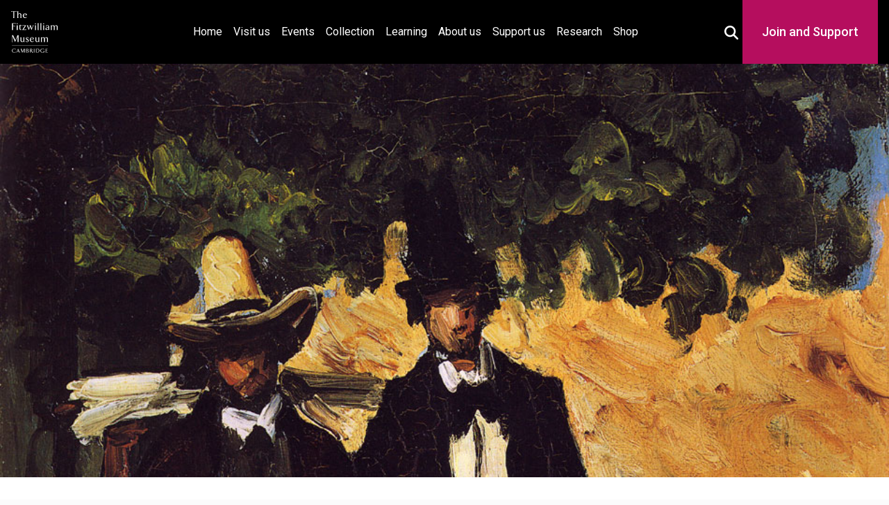

--- FILE ---
content_type: text/html; charset=UTF-8
request_url: https://www.fitzmuseum.cam.ac.uk/conversations/podcasts/episode/paul-cezanne-marion-and-valabregue-setting-out-to-paint-from-nature-1866
body_size: 8923
content:
<!DOCTYPE html>
<html lang="en" dir="ltr"
      prefix="content: https://purl.org/rss/1.0/modules/content/  dc: https://purl.org/dc/terms/  foaf: https://xmlns.com/foaf/0.1/  og: http://ogp.me/ns#  rdfs: http://www.w3.org/2000/01/rdf-schema#  schema: http://schema.org/  sioc: http://rdfs.org/sioc/ns#  sioct: http://rdfs.org/sioc/types#  skos: http://www.w3.org/2004/02/skos/core#  xsd: http://www.w3.org/2001/XMLSchema# ">
<head>

    <!-- Required meta tags -->
<meta charset="utf-8">
<meta content="initial-scale=1, shrink-to-fit=no, width=device-width" name="viewport">

<title>The Fitzwilliam Museum - Paul Cézanne, Marion and Valabrègue Setting out to Paint from Nature, 1866</title>

<meta name="description" content="Paul Cézanne, Marion and Valabrègue Setting out to Paint from Nature, 1866, oil on canvas, 39 x 31 cm., Museo Soumaya, Mexico City"/>
<!-- Canonical link -->
<link rel="canonical" href="https://www.fitzmuseum.cam.ac.uk/conversations/podcasts/episode/paul-cezanne-marion-and-valabregue-setting-out-to-paint-from-nature-1866"/>
<link rel="shortcut icon" href="https://www.fitzmuseum.cam.ac.uk/favicon.ico">

<!-- Open graph -->
<meta property="og:locale" content="en"/>
<meta property="og:type" content="website"/>
<meta property="og:title" content="Paul Cézanne, Marion and Valabrègue Setting out to Paint from Nature, 1866"/>
<meta property="og:description" content="Paul Cézanne, Marion and Valabrègue Setting out to Paint from Nature, 1866, oil on canvas, 39 x 31 cm., Museo Soumaya, Mexico City"/>
<meta property="og:url" content="https://www.fitzmuseum.cam.ac.uk/conversations/podcasts/episode/paul-cezanne-marion-and-valabregue-setting-out-to-paint-from-nature-1866"/>
<meta property="og:site_name" content="The Fitzwilliam Museum"/>

    <meta property="og:image" content="https://fitz-cms-images.s3.eu-west-2.amazonaws.com/marion_et_valabre-gue_partant_pour_le_motif-_par_paul_ce-zanne.jpg"/>
    <meta property="twitter:image" content="https://fitz-cms-images.s3.eu-west-2.amazonaws.com/marion_et_valabre-gue_partant_pour_le_motif-_par_paul_ce-zanne.jpg"/>

<meta name="csrf-token" content="zYUNFB30rWKvVy3ZsiSyXaGttjM5OGTkhssLqa18">

<!-- Twitter card -->
<meta name="twitter:card" content="summary"/>
<meta name="twitter:description" content="Paul Cézanne, Marion and Valabrègue Setting out to Paint from Nature, 1866, oil on canvas, 39 x 31 cm., Museo Soumaya, Mexico City"/>
<meta name="twitter:title" content="Paul Cézanne, Marion and Valabrègue Setting out to Paint from Nature, 1866"/>
<meta name="twitter:site" content="@fitzmuseum_uk"/>
<meta name="twitter:creator" content="@fitzmuseum_uk"/>

<!-- DNS prefetches -->
<link rel="dns-prefetch" href="//fonts.googleapis.com">
<link rel="dns-prefetch" href="//fonts.gstatic.com">
<link rel="dns-prefetch" href="//www.google-analytics.com">
<link rel="dns-prefetch" href="//www.googletagmanager.com">
<link rel="dns-prefetch" href="//s3.amazonaws.com">

<!--
d888888P dP                  88888888b oo   dP                       oo dP dP oo                        8888ba.88ba
88    88                    88             88                          88 88                           88  `8b  `8b
88    88d888b. .d8888b.    a88aaaa    dP d8888P d888888b dP  dP  dP dP 88 88 dP .d8888b. 88d8b.d8b.    88   88   88 dP    dP .d8888b. .d8888b. dP    dP 88d8b.d8b.
88    88'  `88 88ooood8     88        88   88      .d8P' 88  88  88 88 88 88 88 88'  `88 88'`88'`88    88   88   88 88    88 Y8ooooo. 88ooood8 88    88 88'`88'`88
88    88    88 88.  ...     88        88   88    .Y8P    88.88b.88' 88 88 88 88 88.  .88 88  88  88    88   88   88 88.  .88       88 88.  ... 88.  .88 88  88  88
dP    dP    dP `88888P'     dP        dP   dP   d888888P 8888P Y8P  dP dP dP dP `88888P8 dP  dP  dP    dP   dP   dP `88888P' `88888P' `88888P' `88888P' dP  dP  dP
-->

<!-- Humans text -->
<link type="text/plain" rel="author" href="https://www.fitzmuseum.cam.ac.uk/humans.txt"/>
<!-- end of humans.txt -->

<script type="application/ld+json">
      {"publisher":{"@type":"Organization",
      "logo":{"@type":"ImageObject",
      "url":"https://www.fitzmuseum.cam.ac.uk/images/logos/FitzLogo.svg"}},
      "headline":"The Fitzwilliam Museum","@type":"WebSite","url":"https://www.fitzmuseum.cam.ac.uk",
      "name":"The Fitzwilliam Museum",
      "description":"The Fitzwilliam Museum is the principal museum of the University of Cambridge",
      "@context":"https://schema.org"}

</script>

    <link rel="preconnect" href="https://fonts.gstatic.com">

<link rel="stylesheet" href="/css/app.css?id=880d35bb8b03cfe31ab3a81983fef778" media="screen" />

<link rel="stylesheet" href="/css/fitzwilliam.css?id=a7b6a57b5c457ea4c96dc2ace7b14796" media="screen" />
    <link href="https://cdnjs.cloudflare.com/ajax/libs/plyr/3.5.6/plyr.css" rel="stylesheet" media="screen">
<style>
    .head {
        background: url('https://fitz-cms-images.s3.eu-west-2.amazonaws.com/marion_et_valabre-gue_partant_pour_le_motif-_par_paul_ce-zanne.jpg') no-repeat center top / cover;
    }
    .learning-heading {
        text-transform: lowercase;
    }
    .learning-heading:first-letter {
        text-transform: uppercase;
    }
    ;
</style>

<link rel="stylesheet" href="https://cdn.jsdelivr.net/npm/@splidejs/splide@4.1.4/dist/css/splide.min.css" />

    
    <link rel="icon" type="image/png" sizes="32x32" href="https://www.fitzmuseum.cam.ac.uk/favicon-32x32.png">
<link rel="icon" type="image/png" sizes="16x16" href="https://www.fitzmuseum.cam.ac.uk/favicon-16x16.png">
<link rel="manifest" href="https://www.fitzmuseum.cam.ac.uk/site.webmanifest">

    
    <link rel="alternate" type="application/atom+xml" href="https://www.fitzmuseum.cam.ac.uk/feeds/news" title="Fitzwilliam Museum news">
    <link rel="alternate" type="application/atom+xml" href="https://www.fitzmuseum.cam.ac.uk/feeds/vacancies" title="Fitzwilliam Museum Jobs">
    <link rel="alternate" type="application/atom+xml" href="https://www.fitzmuseum.cam.ac.uk/feeds/exhibitions" title="Fitzwilliam Museum Exhibitions">
    <link rel="alternate" type="application/atom+xml" href="https://www.fitzmuseum.cam.ac.uk/feeds/research" title="Fitzwilliam Museum Research Projects">
    <link rel="alternate" type="application/atom+xml" href="https://www.fitzmuseum.cam.ac.uk/feeds/research/opportunities" title="Fitzwilliam Museum Research opportunities">
    <script>
    // Include the following lines to define the gtag() function when
    // calling this code prior to your gtag.js or Tag Manager snippet
    window.dataLayer = window.dataLayer || [];

    function gtag() {
        dataLayer.push(arguments);
    }
    // Call the default command before gtag.js or Tag Manager runs to
    // adjust how the tags operate when they run. Modify the defaults
    // per your business requirements and prior consent granted/denied, e.g.:
    gtag('consent', 'default', {
        'ad_storage': 'denied',
        'ad_user_data': 'denied',
        'ad_personalization': 'denied',
        'analytics_storage': 'denied'
    });

</script>
    <script>
window.dataLayer = window.dataLayer || [];
</script>
<script>(function(w,d,s,l,i){w[l]=w[l]||[];w[l].push({'gtm.start':
new Date().getTime(),event:'gtm.js'});var f=d.getElementsByTagName(s)[0],
j=d.createElement(s),dl=l!='dataLayer'?'&l='+l:'';j.async=true;j.src=
'https://www.googletagmanager.com/gtm.js?id='+i+dl;f.parentNode.insertBefore(j,f);
})(window,document,'script','dataLayer','GTM-WVP22F5');</script>

</head>
    <body class="doc-body c_darkmode">
        <noscript><iframe src="https://www.googletagmanager.com/ns.html?id=GTM-WVP22F5"
height="0" width="0" style="display:none;visibility:hidden"></iframe></noscript>

        <a class="visually-hidden--focus sr-only-focusable doc-skip" href="#site-content">
    <div class="container">
        <span class="doc-skip-text">Skip to main content</span>
    </div>
</a>
        <!-- Nav bars -->

<header>
                <nav aria-label="primary navigation" id="main-nav" class="navbar navbar-expand-lg navbar-dark bg-black fixed-top">
                <div class="container-fluid">
                    <div class="container-fluid-inner">
                                <a class="navbar-brand" href="https://www.fitzmuseum.cam.ac.uk">
                        <img src="https://www.fitzmuseum.cam.ac.uk/images/logos/FitzLogo.svg" alt="The Fitzwilliam Museum Logo" height="60"
                            width="66.66" class="ml-1 mr-1" loading="lazy"/>
                    </a>



                    <button class="navbar-toggler" type="button" data-bs-toggle="collapse"
                            data-bs-target="#navbarSupportedContent" aria-controls="navbarSupportedContent"
                            aria-expanded="false" aria-label="Toggle navigation">
                        <span class="navbar-toggler-icon"></span>
                    </button>

                    <div class="collapse navbar-collapse" id="navbarSupportedContent">
                        <ul class="navbar-nav mb-2 mb-lg-0">
                            <li class="nav-item ">
                                <a class="nav-link" href="https://www.fitzmuseum.cam.ac.uk">Home <span
                                        class="visually-hidden">(current)</span></a>
                            </li>
                            <li class="nav-item ">
                                <a class="nav-link" href="https://www.fitzmuseum.cam.ac.uk/plan-your-visit">Visit us</a>
                            </li>
                            <li class="nav-item ">
                                <a class="nav-link" href="https://www.fitzmuseum.cam.ac.uk/events">Events</a>
                            </li>
                            <li class="nav-item ">
                                <a class="nav-link" href="https://www.fitzmuseum.cam.ac.uk/explore-our-collection">Collection</a>
                            </li>
                            <li class="nav-item ">
                                <a class="nav-link" href="https://www.fitzmuseum.cam.ac.uk/learn-with-us">
                                    Learning</a>
                            </li>
                            <li class="nav-item ">
                                <a class="nav-link " href="https://www.fitzmuseum.cam.ac.uk/about-us">
                                    About us</a>
                            </li>
                            <li class="nav-item ">
                                <a class="nav-link " href="https://www.fitzmuseum.cam.ac.uk/support-us">
                                    Support us</a>
                            </li>
                            <li class="nav-item ">
                                <a class="nav-link" href="https://www.fitzmuseum.cam.ac.uk/research">Research</a>
                            </li>
                            <li class="nav-item ">
                                <a class="nav-link"
                                    href="https://curatingcambridge.co.uk/collections/the-fitzwilliam-museum">Shop</a>
                            </li>
                        </ul>
                    </div>
                    <div class="donate-container" id="search-donate-container">
                        <button id="search-btn" style="background: transparent; border: none;" aria-expanded="false" data-toggle="true">
                            <svg aria-hidden="true" focusable="false" color="#fff" width="20" height="20" fill="currentColor" xmlns="http://www.w3.org/2000/svg" viewBox="0 0 512 512"><!--! Font Awesome Free 6.4.2 by @fontawesome - https://fontawesome.com License - https://fontawesome.com/license/free (Icons: CC BY 4.0, Fonts: SIL OFL 1.1, Code: MIT License) Copyright 2023 Fonticons, Inc. --><path d="M416 208c0 45.9-14.9 88.3-40 122.7L502.6 457.4c12.5 12.5 12.5 32.8 0 45.3s-32.8 12.5-45.3 0L330.7 376c-34.4 25.2-76.8 40-122.7 40C93.1 416 0 322.9 0 208S93.1 0 208 0S416 93.1 416 208zM208 352a144 144 0 1 0 0-288 144 144 0 1 0 0 288z"/></svg>                            <span class="visually-hidden">Toggle Search Box</span>
                        </button>
                        <form method="GET" action="https://www.fitzmuseum.cam.ac.uk/search/results" accept-charset="UTF-8" id="main-search">
                        <div class="main-search-wrapper">
                            <label class="main-search-label" for="query">Search <span>the Fitzwilliam</span></label>
                            <div style="position: relative;">
                                <input id="query" name="query" type="text" class="main-search-input" placeholder="What are you looking for?"
                                required value="" aria-label="Your query">
                                <button class="main-search-btn" type="submit" id="searchButton" aria-label="Submit your search" style="background: transparent; border: none;">
                                    <svg aria-hidden="true" focusable="false" color="#fff" width="20" height="20" fill="currentColor" xmlns="http://www.w3.org/2000/svg" viewBox="0 0 512 512"><!--! Font Awesome Free 6.4.2 by @fontawesome - https://fontawesome.com License - https://fontawesome.com/license/free (Icons: CC BY 4.0, Fonts: SIL OFL 1.1, Code: MIT License) Copyright 2023 Fonticons, Inc. --><path d="M416 208c0 45.9-14.9 88.3-40 122.7L502.6 457.4c12.5 12.5 12.5 32.8 0 45.3s-32.8 12.5-45.3 0L330.7 376c-34.4 25.2-76.8 40-122.7 40C93.1 416 0 322.9 0 208S93.1 0 208 0S416 93.1 416 208zM208 352a144 144 0 1 0 0-288 144 144 0 1 0 0 288z"/></svg>                                    <span class="visually-hidden">Search</span>
                                </button>
                            </div>
                        </div>
                        </form>

                        <div class="nav-link-donate">
                            <a class="nav-link" href="https://www.fitzmuseum.cam.ac.uk/support-us">Join and Support</a>
                        </div>
                    </div>
                </div>
                </div>
            </nav>
        </div>
        </div>
    </nav>
</header>

        <main id="site-content">
                                    <div class="container-fluid head parallax"></div>
<div class="container-fluid bg-white text-black text-center">
    <div class="py-2">
                    <h1 class="shout lead" id="doc-main-h1">Paul Cézanne, Marion and Valabrègue Setting out to Paint from Nature, 1866</h1>
            </div>
</div>
                                            <div class="container mt-3 p-3">
                <div class="col-md-12 shadow-sm p-3 mx-auto mb-3">
    
    
            <nav aria-label="breadcrumb">
        <ol class="breadcrumb">
            
                                    <li class="breadcrumb-item"><a href="https://www.fitzmuseum.cam.ac.uk">Home</a></li>
                
            
                                    <li class="breadcrumb-item"><a href="https://www.fitzmuseum.cam.ac.uk/conversations">Conversations</a></li>
                
            
                                    <li class="breadcrumb-item"><a href="https://www.fitzmuseum.cam.ac.uk/conversations/podcasts">Podcasts</a></li>
                
            
                                    <li class="breadcrumb-item active" aria-current="page">Episode</li>
                
                    </ol>
    </nav>

    </div>
                                    <div class="row ">
        <!-- Column one -->
        <div class="col-md-7 mb-3">
            <div class=" shadow-sm p-3 mb-3 mt-3">
                <figure class="figure">
                                            <img src="https://fitz-cms-images.s3.eu-west-2.amazonaws.com/marion_et_valabre-gue_partant_pour_le_motif-_par_paul_ce-zanne.jpg"
                             class="img-fluid" alt="Paul Cézanne, Marion and Valabrègue Setting out to Paint from Nature, 1866"
                             loading="lazy"
                             width="950"
                             height="1224"
                        />
                                    </figure>
            </div>
        </div>
        <!-- End of column one -->

        <!-- column two -->
        <div class="col-md-5 mt-3">
            <div class="col shadow-sm p-3 mx-auto mb-3">
                <p>Paul Cézanne, Marion and Valabrègue Setting out to Paint from Nature, 1866, oil on canvas, 39 x 31 cm., Museo Soumaya, Mexico City</p>
            </div>

                                                <div class="col shadow-sm p-3 mx-auto mb-3">
                        <div class="plyr">
                            <div class="ratio audio-player">
                                <audio id="player" controls >
                                    <source src="https://downloads.sms.cam.ac.uk/639775/639780.mp3" type="audio/mp3">
                                </audio>
                            </div>
                        </div>
                    </div>
                
                            
                    </div>
        <!-- End of column two -->
    </div>
                                            </div>
                        
            
                        
            
            
            
            
            
            
                        
            
                                                                                                            
                                                                                                                                                                                                    <div class="container">
        <h2>Other podcasts you might like</h2>
        <div class="row">
                            <div class="col-md-4 mb-3">
                    <div class="card" data-component="card">
                        <div class="l-box l-box--no-border card__text">
                            <h3 class="card__heading">
                                <a class="card__link" href="https://fitzmuseum.cam.ac.uk/conversations/podcasts/episode/hubert-von-herkomer-on-strike">
                                    Hubert von Herkomer, On Strike
                                </a>
                            </h3>
                        </div>
                        <div class="l-frame l-frame--3-2 card__image">
                                                            <img src="https://content.fitz.ms/fitz-website/assets/Hubert_von_Herkomer_On_Strike.jpeg?key=directus-medium-crop"
                                     alt=""
                                     loading="lazy" />
                                                    </div>
                    </div>
                </div>
                            <div class="col-md-4 mb-3">
                    <div class="card" data-component="card">
                        <div class="l-box l-box--no-border card__text">
                            <h3 class="card__heading">
                                <a class="card__link" href="https://fitzmuseum.cam.ac.uk/conversations/podcasts/episode/bruno-liljefors-the-mating-of-the-capercailzies-1888">
                                    Bruno Liljefors, The Mating of the Capercailzies, 1888,
                                </a>
                            </h3>
                        </div>
                        <div class="l-frame l-frame--3-2 card__image">
                                                            <img src="https://content.fitz.ms/fitz-website/assets/eMuseumPlus.jpeg?key=directus-medium-crop"
                                     alt=""
                                     loading="lazy" />
                                                    </div>
                    </div>
                </div>
                            <div class="col-md-4 mb-3">
                    <div class="card" data-component="card">
                        <div class="l-box l-box--no-border card__text">
                            <h3 class="card__heading">
                                <a class="card__link" href="https://fitzmuseum.cam.ac.uk/conversations/podcasts/episode/john-collier-portrait-of-charles-robert-darwin">
                                    John Collier, Portrait of Charles Robert Darwin
                                </a>
                            </h3>
                        </div>
                        <div class="l-frame l-frame--3-2 card__image">
                                                            <img src="https://content.fitz.ms/fitz-website/assets/DzOJ_OwX0AAMSzh.jpg?key=directus-medium-crop"
                                     alt=""
                                     loading="lazy" />
                                                    </div>
                    </div>
                </div>
                    </div>
    </div>
                        
            <div class="bg-white bg-white-subscribe">
    <div class="container container-subscribre">
        <div class="wrapper">
            <h2>Sign up to our emails</h2>
            <p>Be the first to hear about our news, exhibitions, events and more…</p>
        </div>
        <a class="subscribre-button" href="https://tickets.museums.cam.ac.uk/account/create/brief">
            <svg xmlns="http://www.w3.org/2000/svg" aria-hidden="true" focusable="false" width="24" height="25" viewBox="0 0 24 25" fill="none">
                <g clip-path="url(#clip0_515_199)">
                    <path d="M22 6.5C22 5.4 21.1 4.5 20 4.5H4C2.9 4.5 2 5.4 2 6.5V18.5C2 19.6 2.9 20.5 4 20.5H20C21.1 20.5 22 19.6 22 18.5V6.5ZM20 6.5L12 11.5L4 6.5H20ZM20 18.5H4V8.5L12 13.5L20 8.5V18.5Z" fill="white"/>
                </g>
                <defs>
                    <clipPath id="clip0_515_199">
                        <rect width="24" height="24" fill="white" transform="translate(0 0.5)"/>
                    </clipPath>
                </defs>
            </svg>
            Sign up
        </a>
    </div>
</div>
        </main>
        <!-- Footer logos -->
<!--suppress HtmlUnknownAnchorTarget -->

<footer class="bg-pastel main-footer">
        <div class="fitz-footer bg-white border-cambridge">
            <div class="footer-wrapper">
                <div class="text-center">
                    <a href="https://www.museums.cam.ac.uk">
                        <img class="mx-auto my-2" loading="lazy" width="200" height="62"
                            alt="University of Cambridge Museums" src="https://www.fitzmuseum.cam.ac.uk/images/logos/ucm_logo.svg" />
                    </a>
                </div>
                <div class="text-center">
                    <a href="https://www.cambridge.gov.uk/">
                        <img class="mx-auto my-2" loading="lazy" width="60" height="73.85" alt="Cambridge City Council"
                            src="https://www.fitzmuseum.cam.ac.uk/images/logos/Cambridge_City.svg" />
                    </a>
                </div>
                <div class="text-center">
                    <a href="https://www.artscouncil.org.uk/">
                        <img class="mx-auto my-2" alt="Arts Council England"
                            src="https://www.fitzmuseum.cam.ac.uk/images/logos/ace_grant_eps_black.svg" loading="lazy" width="200"
                            height="63.3833" />
                    </a>
                </div>
                <div class="text-center">
                    <a href="https://re.ukri.org/">
                        <img class="mx-auto my-2" alt="Research England" loading="lazy" width="200" height="63.5"
                            src="https://www.fitzmuseum.cam.ac.uk/images/logos/UKRI_RE-Logo_Horiz-RGB.svg" />
                    </a>
                </div>
            </div>
        </div>
        <div class="fitz-footer-links">
            <div class="footer-wrapper">
                <div class="pt-2">
                    <h2 class="visually-hidden">Contact us</h2>
                    <p>
                        Fitzwilliam Museum<br />
                        Trumpington Street<br />
                        Cambridge<br />
                        CB2 1RB<br />
                        +44 (0)1223 332 900<br />
                        <svg width="20" fill="currentColor" xmlns="http://www.w3.org/2000/svg" viewBox="0 0 512 512"><!--! Font Awesome Free 6.4.2 by @fontawesome - https://fontawesome.com License - https://fontawesome.com/license/free (Icons: CC BY 4.0, Fonts: SIL OFL 1.1, Code: MIT License) Copyright 2023 Fonticons, Inc. --><path d="M256 64C150 64 64 150 64 256s86 192 192 192c17.7 0 32 14.3 32 32s-14.3 32-32 32C114.6 512 0 397.4 0 256S114.6 0 256 0S512 114.6 512 256v32c0 53-43 96-96 96c-29.3 0-55.6-13.2-73.2-33.9C320 371.1 289.5 384 256 384c-70.7 0-128-57.3-128-128s57.3-128 128-128c27.9 0 53.7 8.9 74.7 24.1c5.7-5 13.1-8.1 21.3-8.1c17.7 0 32 14.3 32 32v80 32c0 17.7 14.3 32 32 32s32-14.3 32-32V256c0-106-86-192-192-192zm64 192a64 64 0 1 0 -128 0 64 64 0 1 0 128 0z"/></svg> <a href="mailto:enquiries@fitzmuseum.cam.ac.uk">enquiries@fitzmuseum.cam.ac.uk</a><br />
                        <svg width="20" fill="currentColor" xmlns="http://www.w3.org/2000/svg" viewBox="0 0 512 512"><!--! Font Awesome Free 6.4.2 by @fontawesome - https://fontawesome.com License - https://fontawesome.com/license/free (Icons: CC BY 4.0, Fonts: SIL OFL 1.1, Code: MIT License) Copyright 2023 Fonticons, Inc. --><path d="M256 64C150 64 64 150 64 256s86 192 192 192c17.7 0 32 14.3 32 32s-14.3 32-32 32C114.6 512 0 397.4 0 256S114.6 0 256 0S512 114.6 512 256v32c0 53-43 96-96 96c-29.3 0-55.6-13.2-73.2-33.9C320 371.1 289.5 384 256 384c-70.7 0-128-57.3-128-128s57.3-128 128-128c27.9 0 53.7 8.9 74.7 24.1c5.7-5 13.1-8.1 21.3-8.1c17.7 0 32 14.3 32 32v80 32c0 17.7 14.3 32 32 32s32-14.3 32-32V256c0-106-86-192-192-192zm64 192a64 64 0 1 0 -128 0 64 64 0 1 0 128 0z"/></svg> <a href="mailto:tickets@museums.cam.ac.uk">tickets@museums.cam.ac.uk</a>
                    </p>
                </div>
                <div class="pt-2">
                    <h2 class="visually-hidden">Useful links</h2>
                    <ul class="share">
                        <li>
                            <a href="https://www.fitzmuseum.cam.ac.uk/plan-your-visit">
                                Plan your visit
                            </a>
                        </li>
                        <li>
                            <a href="https://www.fitzmuseum.cam.ac.uk/explore-our-collection">
                                Explore our collection
                            </a>
                        </li>
                        <li>
                            <a href="https://www.fitzmuseum.cam.ac.uk/about-us">
                                About us
                            </a>
                        </li>
                        <li>
                            <a href="https://www.fitzmuseum.cam.ac.uk/commercial-services/venue-hire">
                                Venue hire
                            </a>
                        </li>
                        <li>
                            <a href="https://www.fitzmuseum.cam.ac.uk/commercial-services/image-library">
                                Image library
                            </a>
                        </li>

                        <li>
                            <a aria-label="Work with us" href="https://www.fitzmuseum.cam.ac.uk/about-us/work-with-us">Work with us</a>
                        </li>
                        <li>
                            <a href="https://www.museums.cam.ac.uk/"
                                aria-label="The University of Cambridge museums site">University
                                of Cambridge Museums</a>
                        </li>
                        <li>
                            <a href="https://www.fitzmuseum.cam.ac.uk/about-us/equity-diversity-and-inclusion">Equity,
                                diversity and inclusion</a>
                        </li>
                        <li>
                            <a href="https://www.registrarysoffice.admin.cam.ac.uk/governance-and-strategy/anti-slavery-and-anti-trafficking"
                                aria-label="Modern Slavery Act statement of compliance">Modern Slavery Act
                                statement</a>
                        </li>

                    </ul>
                </div>
                <div class="pt-2">
                    <h2 class="visually-hidden">About the University and licenses</h2>
                    <ul class="share">
                        <li>
                            <a href="https://fitzmuseum.cam.ac.uk/accessibility-statement">Accessibility statement</a>
                        </li>
                        <li>
                            <a href="https://www.fitzmuseum.cam.ac.uk/about-us/privacy-and-cookies">Cookies,
                                privacy and
                                accessibility</a>
                        </li>
                        <li>
                            <a href="#" data-cc="c-settings">Cookie preferences</a>
                        </li>
                        <li>
                            <a href="https://www.fitzmuseum.cam.ac.uk/about-us/terms-of-use-of-our-website"
                                aria-label="Website terms and conditions">Website terms of use</a>
                        </li>
                        <li>
                            <a aria-label="Our Collections API" href="https://data.fitzmuseum.cam.ac.uk/api">Collections
                                API</a>
                        </li>
                        <li>
                            <a href="https://www.fitzmuseum.cam.ac.uk/about-us/terms-and-conditions"
                                aria-label="Terms and Conditions">Terms & Conditions</a>
                        </li>

                        <li>
                            <a href="https://creativecommons.org/licenses/by/4.0/" aria-label="CC-BY license terms">
                                Content: CC-BY
                            </a>
                        </li>
                        <li>
                            <a href="https://creativecommons.org/share-your-work/public-domain/cc0/"
                                aria-label="CC0 license terms">
                                Metadata: CC0
                            </a>
                        </li>
                        <li>
                            <a href="https://creativecommons.org/licenses/by-nc-nd/4.0/" aria-label="CC-BY-NC-ND license terms">
                                Images: CC-BY-NC-ND
                            </a>
                        </li>
                        <li>
                            <a href="https://github.com/fitzwilliammuseum/fitz-main-website" aria-label="Get the code">
                                Code: GPL-V3
                            </a>
                        </li>
                    </ul>
                </div>

            </div>
            <div class="container">
                <div class="row pt-2">
                    <div class="col-md-6 mx-auto">
                        <h2 class="visually-hidden">Join our conversations</h2>
                        <p class="share share-icons text-center">
                            <a aria-label="Fitzwilliam Museum instagram account" href="https://www.instagram.com/fitzmuseum_uk">
                                <svg width="48" height="48" alt="Instagram" class="my-2 mx-2" fill="currentColor" xmlns="http://www.w3.org/2000/svg" viewBox="0 0 448 512"><!--! Font Awesome Free 6.4.2 by @fontawesome - https://fontawesome.com License - https://fontawesome.com/license/free (Icons: CC BY 4.0, Fonts: SIL OFL 1.1, Code: MIT License) Copyright 2023 Fonticons, Inc. --><path d="M224.1 141c-63.6 0-114.9 51.3-114.9 114.9s51.3 114.9 114.9 114.9S339 319.5 339 255.9 287.7 141 224.1 141zm0 189.6c-41.1 0-74.7-33.5-74.7-74.7s33.5-74.7 74.7-74.7 74.7 33.5 74.7 74.7-33.6 74.7-74.7 74.7zm146.4-194.3c0 14.9-12 26.8-26.8 26.8-14.9 0-26.8-12-26.8-26.8s12-26.8 26.8-26.8 26.8 12 26.8 26.8zm76.1 27.2c-1.7-35.9-9.9-67.7-36.2-93.9-26.2-26.2-58-34.4-93.9-36.2-37-2.1-147.9-2.1-184.9 0-35.8 1.7-67.6 9.9-93.9 36.1s-34.4 58-36.2 93.9c-2.1 37-2.1 147.9 0 184.9 1.7 35.9 9.9 67.7 36.2 93.9s58 34.4 93.9 36.2c37 2.1 147.9 2.1 184.9 0 35.9-1.7 67.7-9.9 93.9-36.2 26.2-26.2 34.4-58 36.2-93.9 2.1-37 2.1-147.8 0-184.8zM398.8 388c-7.8 19.6-22.9 34.7-42.6 42.6-29.5 11.7-99.5 9-132.1 9s-102.7 2.6-132.1-9c-19.6-7.8-34.7-22.9-42.6-42.6-11.7-29.5-9-99.5-9-132.1s-2.6-102.7 9-132.1c7.8-19.6 22.9-34.7 42.6-42.6 29.5-11.7 99.5-9 132.1-9s102.7-2.6 132.1 9c19.6 7.8 34.7 22.9 42.6 42.6 11.7 29.5 9 99.5 9 132.1s2.7 102.7-9 132.1z"/></svg>                            </a>
                            <a aria-label="Fitzwilliam Museum facebook account" href="https://www.facebook.com/fitzwilliammuseum/">
                                <svg width="48" height="48" alt="Facebook" class="my-2 mx-2" fill="currentColor" xmlns="http://www.w3.org/2000/svg" viewBox="0 0 512 512"><!--! Font Awesome Free 6.4.2 by @fontawesome - https://fontawesome.com License - https://fontawesome.com/license/free (Icons: CC BY 4.0, Fonts: SIL OFL 1.1, Code: MIT License) Copyright 2023 Fonticons, Inc. --><path d="M504 256C504 119 393 8 256 8S8 119 8 256c0 123.78 90.69 226.38 209.25 245V327.69h-63V256h63v-54.64c0-62.15 37-96.48 93.67-96.48 27.14 0 55.52 4.84 55.52 4.84v61h-31.28c-30.8 0-40.41 19.12-40.41 38.73V256h68.78l-11 71.69h-57.78V501C413.31 482.38 504 379.78 504 256z"/></svg>                            </a>
                            <a aria-label="Fitzwilliam Museum twitter account" href="https://twitter.com/FitzMuseum_UK">
                                
                            </a>
                            <a aria-label="Fitzwilliam Museum linkedin account" href="https://www.linkedin.com/company/the-fitzwilliam-museum/">
                                <svg width="48" height="48" alt="LinkedIn" class="my-2 mx-2" fill="currentColor" xmlns="http://www.w3.org/2000/svg" viewBox="0 0 448 512"><!--! Font Awesome Free 6.4.2 by @fontawesome - https://fontawesome.com License - https://fontawesome.com/license/free (Icons: CC BY 4.0, Fonts: SIL OFL 1.1, Code: MIT License) Copyright 2023 Fonticons, Inc. --><path d="M416 32H31.9C14.3 32 0 46.5 0 64.3v383.4C0 465.5 14.3 480 31.9 480H416c17.6 0 32-14.5 32-32.3V64.3c0-17.8-14.4-32.3-32-32.3zM135.4 416H69V202.2h66.5V416zm-33.2-243c-21.3 0-38.5-17.3-38.5-38.5S80.9 96 102.2 96c21.2 0 38.5 17.3 38.5 38.5 0 21.3-17.2 38.5-38.5 38.5zm282.1 243h-66.4V312c0-24.8-.5-56.7-34.5-56.7-34.6 0-39.9 27-39.9 54.9V416h-66.4V202.2h63.7v29.2h.9c8.9-16.8 30.6-34.5 62.9-34.5 67.2 0 79.7 44.3 79.7 101.9V416z"/></svg>                            </a>
                            <a aria-label="Watch our YouTube videos" href="https://www.youtube.com/channel/UCFwhw5uPJWb4wVEU3Y2nScg">
                                <svg width="48" height="48" alt="Youtube" class="my-2 mx-2" fill="currentColor" xmlns="http://www.w3.org/2000/svg" viewBox="0 0 576 512"><!--! Font Awesome Free 6.4.2 by @fontawesome - https://fontawesome.com License - https://fontawesome.com/license/free (Icons: CC BY 4.0, Fonts: SIL OFL 1.1, Code: MIT License) Copyright 2023 Fonticons, Inc. --><path d="M549.655 124.083c-6.281-23.65-24.787-42.276-48.284-48.597C458.781 64 288 64 288 64S117.22 64 74.629 75.486c-23.497 6.322-42.003 24.947-48.284 48.597-11.412 42.867-11.412 132.305-11.412 132.305s0 89.438 11.412 132.305c6.281 23.65 24.787 41.5 48.284 47.821C117.22 448 288 448 288 448s170.78 0 213.371-11.486c23.497-6.321 42.003-24.171 48.284-47.821 11.412-42.867 11.412-132.305 11.412-132.305s0-89.438-11.412-132.305zm-317.51 213.508V175.185l142.739 81.205-142.739 81.201z"/></svg>                            </a>
                            <a aria-label="Fitzwilliam Museum sketchfab account" href="https://www.sketchfab.com/fitzwilliammuseum/">
                                <img src="https://www.fitzmuseum.cam.ac.uk/images/logos/sketchfab-logo.svg" alt="Sketchfab" width="48" height="48" class="my-2 mx-2 eden" />
                            </a>
                            <a aria-label="Fitzwilliam Museum github account" href="https://www.github.com/fitzwilliammuseum/">
                                <svg width="48" height="48" alt="Github" class="my-2 mx-2" fill="currentColor" xmlns="http://www.w3.org/2000/svg" viewBox="0 0 496 512"><!--! Font Awesome Free 6.4.2 by @fontawesome - https://fontawesome.com License - https://fontawesome.com/license/free (Icons: CC BY 4.0, Fonts: SIL OFL 1.1, Code: MIT License) Copyright 2023 Fonticons, Inc. --><path d="M165.9 397.4c0 2-2.3 3.6-5.2 3.6-3.3.3-5.6-1.3-5.6-3.6 0-2 2.3-3.6 5.2-3.6 3-.3 5.6 1.3 5.6 3.6zm-31.1-4.5c-.7 2 1.3 4.3 4.3 4.9 2.6 1 5.6 0 6.2-2s-1.3-4.3-4.3-5.2c-2.6-.7-5.5.3-6.2 2.3zm44.2-1.7c-2.9.7-4.9 2.6-4.6 4.9.3 2 2.9 3.3 5.9 2.6 2.9-.7 4.9-2.6 4.6-4.6-.3-1.9-3-3.2-5.9-2.9zM244.8 8C106.1 8 0 113.3 0 252c0 110.9 69.8 205.8 169.5 239.2 12.8 2.3 17.3-5.6 17.3-12.1 0-6.2-.3-40.4-.3-61.4 0 0-70 15-84.7-29.8 0 0-11.4-29.1-27.8-36.6 0 0-22.9-15.7 1.6-15.4 0 0 24.9 2 38.6 25.8 21.9 38.6 58.6 27.5 72.9 20.9 2.3-16 8.8-27.1 16-33.7-55.9-6.2-112.3-14.3-112.3-110.5 0-27.5 7.6-41.3 23.6-58.9-2.6-6.5-11.1-33.3 2.6-67.9 20.9-6.5 69 27 69 27 20-5.6 41.5-8.5 62.8-8.5s42.8 2.9 62.8 8.5c0 0 48.1-33.6 69-27 13.7 34.7 5.2 61.4 2.6 67.9 16 17.7 25.8 31.5 25.8 58.9 0 96.5-58.9 104.2-114.8 110.5 9.2 7.9 17 22.9 17 46.4 0 33.7-.3 75.4-.3 83.6 0 6.5 4.6 14.4 17.3 12.1C428.2 457.8 496 362.9 496 252 496 113.3 383.5 8 244.8 8zM97.2 352.9c-1.3 1-1 3.3.7 5.2 1.6 1.6 3.9 2.3 5.2 1 1.3-1 1-3.3-.7-5.2-1.6-1.6-3.9-2.3-5.2-1zm-10.8-8.1c-.7 1.3.3 2.9 2.3 3.9 1.6 1 3.6.7 4.3-.7.7-1.3-.3-2.9-2.3-3.9-2-.6-3.6-.3-4.3.7zm32.4 35.6c-1.6 1.3-1 4.3 1.3 6.2 2.3 2.3 5.2 2.6 6.5 1 1.3-1.3.7-4.3-1.3-6.2-2.2-2.3-5.2-2.6-6.5-1zm-11.4-14.7c-1.6 1-1.6 3.6 0 5.9 1.6 2.3 4.3 3.3 5.6 2.3 1.6-1.3 1.6-3.9 0-6.2-1.4-2.3-4-3.3-5.6-2z"/></svg>                            </a>
                        </p>
                    </div>
                </div>

                <div class="row">
                    <div class="col-md-6 mb-2 mx-auto">
                        <p class="text-center">
                            <a href="https://cam.ac.uk">
                                <img src="https://www.fitzmuseum.cam.ac.uk/images/logos/cambridge_university2.svg"
                                    alt="The University of Cambridge" width="200" height="41.59"
                                    class="img-fluid mx-auto mb-3" loading="lazy" />
                            </a>
                            <br />
                            &copy; 2026 The University of Cambridge
                        </p>
                    </div>
                </div>
                <button type="button" class="btn btn-floating btn-lg" id="btn-back-to-top"
                    aria-label="Return to the top of the page">
                    <svg height="48" viewBox="0 0 48 48" width="64" xmlns="http://www.w3.org/2000/svg">
                        <path fill="black" id="scrolltop-bg" d="M0 0h48v48h-48z" />
                        <path fill="white" id="scrolltop-arrow" d="M14.83 30.83l9.17-9.17 9.17 9.17 2.83-2.83-12-12-12 12z" />
                    </svg>
                </button>
            </div>
        </div>

</footer>
        
        
        
        <script src="/js/app.js?id=eaffeee2b2de83b3bef9926701170b8f"></script>


    <script src="https://cdnjs.cloudflare.com/ajax/libs/plyr/3.5.10/plyr.min.js"></script>
    <script defer type="text/javascript" src="https://www.fitzmuseum.cam.ac.uk/js/plyr-controls.js"></script>
<script>
    const popoverTriggerList = [].slice.call(document.querySelectorAll('[data-bs-toggle="popover"]'));
    const popoverList = popoverTriggerList.map(function (popoverTriggerEl) {
        return new bootstrap.Popover(popoverTriggerEl);
    });
</script>
<script type="text/plain" data-cookiecategory="analytics" async  src="https://www.googletagmanager.com/gtag/js?id=G-2R0YLY9DRS"></script>

<script type="text/plain" data-cookiecategory="analytics">

    gtag('js', new Date());
    gtag('config', 'G-2R0YLY9DRS');
</script>





        
        
    </body>
</html>


--- FILE ---
content_type: image/svg+xml
request_url: https://www.fitzmuseum.cam.ac.uk/images/logos/cambridge_university2.svg
body_size: 15624
content:
<svg xmlns="http://www.w3.org/2000/svg" id="Layer_1" data-name="Layer 1" viewBox="0 0 566.9 117.9"><defs><style>.cls-3{fill:#131108}.cls-5{fill:#e63329}.cls-6{fill:#fd0}</style></defs><g id="Layer_1_copy" data-name="Layer 1 copy"><path fill="none" stroke="#fd0" stroke-miterlimit="10" stroke-width=".24" d="M95.8 65a55.51 55.51 0 0 1-2.3 14.2 37.11 37.11 0 0 1-5.4 10.7c-4.3 5.7-9.5 8.5-13 10.4-.3.2-2.4 1.2-12.2 6.1V65h32.9m-58.2 0v41.4c-9.9-4.9-11.9-6-12.2-6.1-3.5-1.9-8.7-4.7-13-10.4A35.87 35.87 0 0 1 7 79.2 54.78 54.78 0 0 1 4.7 65h32.9"/><path fill="none" stroke="#000" stroke-miterlimit="10" stroke-width=".24" d="M95.8 6h-33v33.8h33V6ZM37.6 6h-33v33.8h33V6Z"/><path d="m52.2 119.5-1-.5c-1.5-.7-24.7-12.3-26.1-13C17.6 101.9 2 93.4 2 63.6V3h100.4v60.6c0 29.8-15.6 38.3-23.1 42.4-1.4.8-24.7 12.3-26.1 13Z" class="cls-3" transform="translate(-2 -1.6)"/><path fill="#fff" d="M62.4 43.8V5.2H42v38.6H4.2v20.4H42v47.7c5.5 2.7 10.2 5.1 10.2 5.1l10.2-5.1V64.2h37.8V43.8Z" transform="translate(-2 -1.6)"/><path d="M2.2 3.6H40v38.6H2.2zm58.2 0h37.8v38.6H60.4z" class="cls-5"/><path d="M42 64.2H4.2c.2 27.7 14.4 35.7 22 39.8l15.8 7.9Zm20.4 0v47.7l15.8-7.9c7.6-4.1 21.8-12.1 22-39.8Z" class="cls-5" transform="translate(-2 -1.6)"/><path d="m75.4 54.3.8-.9-1-1.2-1 1.2.8.9c0 .5 0 4.6-2.4 6a4.09 4.09 0 0 0 1.9-.1 12.54 12.54 0 0 0 .7 2.3 12.54 12.54 0 0 0 .7-2.3 6.92 6.92 0 0 0 1.9.1c-2.4-1.5-2.4-5.6-2.4-6Zm6.2-7 .8-.9-1-1.2-1 1.2.8.9c0 .5 0 4.6-2.4 6a4.09 4.09 0 0 0 1.9-.1 12.54 12.54 0 0 0 .7 2.3 12.54 12.54 0 0 0 .7-2.3 6.92 6.92 0 0 0 1.9.1c-2.5-1.4-2.4-5.5-2.4-6Zm6.1 7 .8-.9-1-1.2-1 1.2.8.9c0 .5 0 4.6-2.4 6a4.09 4.09 0 0 0 1.9-.1 12.54 12.54 0 0 0 .7 2.3 12.54 12.54 0 0 0 .7-2.3 6.92 6.92 0 0 0 1.9.1c-2.4-1.5-2.4-5.6-2.4-6Zm6.2-7 .8-.9-1-1.2-1 1.2.8.9c0 .5 0 4.6-2.4 6a4.09 4.09 0 0 0 1.9-.1 12.54 12.54 0 0 0 .7 2.3 12.54 12.54 0 0 0 .7-2.3 6.92 6.92 0 0 0 1.9.1c-2.5-1.4-2.4-5.5-2.4-6Zm-24.7 0 .8-.9-1-1.2-1 1.2.8.9c0 .5 0 4.6-2.4 6a4.09 4.09 0 0 0 1.9-.1 12.54 12.54 0 0 0 .7 2.3 12.54 12.54 0 0 0 .7-2.3 6.92 6.92 0 0 0 1.9.1c-2.4-1.4-2.4-5.5-2.4-6Zm-52.1 7 .8-.9-1-1.2-1 1.2.8.9c0 .5 0 4.6-2.4 6a4.09 4.09 0 0 0 1.9-.1 12.54 12.54 0 0 0 .7 2.3 12.54 12.54 0 0 0 .7-2.3 6.92 6.92 0 0 0 1.9.1c-2.4-1.5-2.4-5.6-2.4-6Zm6.2-7 .8-.9-1-1.2-1 1.2.8.9c0 .5 0 4.6-2.4 6a4.09 4.09 0 0 0 1.9-.1 12.54 12.54 0 0 0 .7 2.3 12.54 12.54 0 0 0 .7-2.3 6.92 6.92 0 0 0 1.9.1c-2.5-1.4-2.5-5.5-2.4-6Zm6.1 7 .8-.9-1-1.2-1 1.2.8.9c0 .5 0 4.6-2.4 6a4.09 4.09 0 0 0 1.9-.1 12.54 12.54 0 0 0 .7 2.3 12.54 12.54 0 0 0 .7-2.3 6.92 6.92 0 0 0 1.9.1c-2.4-1.5-2.4-5.6-2.4-6Zm6.2-7 .8-.9-1-1.2-1 1.2.8.9c0 .5 0 4.6-2.4 6a4.09 4.09 0 0 0 1.9-.1 12.54 12.54 0 0 0 .7 2.3 12.54 12.54 0 0 0 .7-2.3 6.92 6.92 0 0 0 1.9.1c-2.5-1.4-2.4-5.5-2.4-6Zm-24.7 0 .8-.9-1-1.2-1 1.2.8.9c0 .5 0 4.6-2.4 6a4.09 4.09 0 0 0 1.9-.1 12.54 12.54 0 0 0 .7 2.3 12.54 12.54 0 0 0 .7-2.3 6.92 6.92 0 0 0 1.9.1c-2.4-1.4-2.4-5.5-2.4-6Zm41.6 22.6.8-.9-1-1.2-1 1.2.8.9c0 .5 0 4.6-2.4 6a4.09 4.09 0 0 0 1.9-.1 12.54 12.54 0 0 0 .7 2.3 12.54 12.54 0 0 0 .7-2.3 6.92 6.92 0 0 0 1.9.1c-2.5-1.4-2.5-5.5-2.4-6Zm0 21 .8-.9-1-1.2-1 1.2.8.9c0 .5 0 4.6-2.4 6a4.09 4.09 0 0 0 1.9-.1 12.54 12.54 0 0 0 .7 2.3 12.54 12.54 0 0 0 .7-2.3 6.92 6.92 0 0 0 1.9.1c-2.5-1.5-2.5-5.6-2.4-6Zm5.7-10.5.8-.9-1-1.2-1 1.2.8.9c0 .5 0 4.6-2.4 6a4.09 4.09 0 0 0 1.9-.1 12.54 12.54 0 0 0 .7 2.3 12.54 12.54 0 0 0 .7-2.3 6.92 6.92 0 0 0 1.9.1c-2.5-1.4-2.4-5.5-2.4-6Zm-11.5 0 .8-.9-1-1.2-1 1.2.8.9c0 .5 0 4.6-2.4 6a4.09 4.09 0 0 0 1.9-.1 12.54 12.54 0 0 0 .7 2.3 12.54 12.54 0 0 0 .7-2.3 6.92 6.92 0 0 0 1.9.1c-2.5-1.4-2.4-5.5-2.4-6Zm11.5 20.9.8-.9-1-1.2-1 1.2.8.9c0 .5 0 4.6-2.4 6a4.09 4.09 0 0 0 1.9-.1 12.54 12.54 0 0 0 .7 2.3 12.54 12.54 0 0 0 .7-2.3 6.92 6.92 0 0 0 1.9.1c-2.5-1.4-2.4-5.5-2.4-6Zm-11.5 0 .8-.9-1-1.2-1 1.2.8.9c0 .5 0 4.6-2.4 6a4.09 4.09 0 0 0 1.9-.1 12.54 12.54 0 0 0 .7 2.3 12.54 12.54 0 0 0 .7-2.3 6.92 6.92 0 0 0 1.9.1c-2.5-1.4-2.4-5.5-2.4-6Zm5.8-79 .8-.9-1-1.2-1 1.2.8.9c0 .5 0 4.6-2.4 6a4.09 4.09 0 0 0 1.9-.1 12.54 12.54 0 0 0 .7 2.3 12.54 12.54 0 0 0 .7-2.3 6.92 6.92 0 0 0 1.9.1c-2.5-1.4-2.5-5.5-2.4-6Zm5.7-10.4.8-.9-1-1.2-1 1.2.8.9c0 .5 0 4.6-2.4 6a4.09 4.09 0 0 0 1.9-.1 12.54 12.54 0 0 0 .7 2.3 12.54 12.54 0 0 0 .7-2.3 6.92 6.92 0 0 0 1.9.1c-2.5-1.5-2.4-5.6-2.4-6Zm-11.5 0 .8-.9-1-1.2-1 1.2.8.9c0 .5 0 4.6-2.4 6a4.09 4.09 0 0 0 1.9-.1 12.54 12.54 0 0 0 .7 2.3 12.54 12.54 0 0 0 .7-2.3 6.92 6.92 0 0 0 1.9.1c-2.5-1.5-2.4-5.6-2.4-6Zm11.5 20.9.8-.9-1-1.2-1 1.2.8.9c0 .5 0 4.6-2.4 6a4.09 4.09 0 0 0 1.9-.1A12.54 12.54 0 0 0 58 41a12.54 12.54 0 0 0 .7-2.3 6.92 6.92 0 0 0 1.9.1c-2.5-1.5-2.4-5.5-2.4-6Zm-11.5 0 .8-.9-1-1.2-1 1.2.8.9c0 .5 0 4.6-2.4 6a4.09 4.09 0 0 0 1.9-.1 12.54 12.54 0 0 0 .7 2.3 12.54 12.54 0 0 0 .7-2.3 6.92 6.92 0 0 0 1.9.1c-2.5-1.5-2.4-5.5-2.4-6Zm-12.9-8.6.1.5a6.21 6.21 0 0 0 .3 1c.4 1.8.7 2.3 1.6 2.3a1.23 1.23 0 0 0 1.1-.7l.2-.6c0-.1.2-.2.3-.2.3 0 .5.4.5 1.2 0 .2.1.8.2 1.6a7.08 7.08 0 0 1 .1 1.4 1.8 1.8 0 0 1-.2 1 15 15 0 0 1 .2 2 3.36 3.36 0 0 1-.4 1.9 5 5 0 0 1 .2 1.2 4.48 4.48 0 0 1-.1 1.1c-.1.8-.2 1-.2 1.1a.6.6 0 0 0 .1.4.76.76 0 0 1 .1.4c0 .1 0 .2-.1.2l-.6-.3-.7-.4a1.69 1.69 0 0 1-.7-.6c-.6.6-.8.6-2.4 1.1a2.39 2.39 0 0 0-.7.3l-.4.2c-.3 0-.4-.4-.4-1.4a9 9 0 0 1 .2-1.8 3.63 3.63 0 0 0-1.1-.3 1.75 1.75 0 0 0-.5.1h-.1c-.1 0-.2-.1-.2-.3a4.08 4.08 0 0 1 .2-.7l.3-.8a2.17 2.17 0 0 1 .8-.9 2.51 2.51 0 0 1 .8-.5l1.2-.2c.7-.1 1.1-.5 1.1-1s-.3-.8-1-1l-1.4-.5a4.88 4.88 0 0 1-1.3-.6c-.8-.5-.9-.5-1.1-.5s-.4.2-.4.6a.92.92 0 0 0 .9 1 .37.37 0 0 0 .3-.1.77.77 0 0 1 .3-.1.22.22 0 0 1 .2.2v.1l-.1.5a5.8 5.8 0 0 1-1 1.9l-.3.4a4.51 4.51 0 0 1-1.7 2.5 1.38 1.38 0 0 0-.4.3 1.73 1.73 0 0 1-.3.4c-.1.1-.3.4-.6.8a5 5 0 0 1-.8.7q-.6.45-.6.6l-.3.5c-.1.1-.2.2-.3.2-.3 0-.5-.3-.7-.8s-.2-.5-.5-.5a1.76 1.76 0 0 0-.6.1l-.4.1h-1.2a8.42 8.42 0 0 0-1.8.3.49.49 0 0 1-.3.1c-.1 0-.1 0-.2-.2a.37.37 0 0 1-.1-.3 5.7 5.7 0 0 1 1-2.6 3 3 0 0 1 .9-1 1.47 1.47 0 0 0-.9-1.1l-.5-.2c-.1 0-.1-.1-.1-.2s.3-.4.7-.6a4.46 4.46 0 0 1 1.8-.5 2.47 2.47 0 0 1 1.6.7c.9.7 1.1.8 1.5.8a1.32 1.32 0 0 0 1.3-1.3 3 3 0 0 0-.8-1.7 4.18 4.18 0 0 1-1.2-2.6 3.31 3.31 0 0 1 .4-1.5l.3-.5a.37.37 0 0 0 .1-.3c0-.2-.2-.4-.6-.4a7 7 0 0 0-2.3.8 1 1 0 0 0-.6.7.35.35 0 0 0 .1.2l.4.2.1.1a.35.35 0 0 0-.1.2l-.6.8a8.31 8.31 0 0 1-1.3 1.4.75.75 0 0 0-.3.3 5.2 5.2 0 0 1-.3.5 4.62 4.62 0 0 1-1.4 1.4c-.2.2-.4.3-.4.4s-.1.2-.3.4a5.74 5.74 0 0 1-.4.7 4.87 4.87 0 0 1-.8 1l-.9.9a5.33 5.33 0 0 0-.9 2c-.2.7-.4 1.1-.5 1.1s-.1-.1-.3-.2c-.6-.7-1.2-1.2-1.5-1.2-.1 0-.2.1-.4.2a1.9 1.9 0 0 1-.9.3l-1.2.2a2.69 2.69 0 0 0-1.8 1c-.1.1-.2.2-.3.2s-.2-.2-.2-.4v-.3l.2-.9a14.24 14.24 0 0 1 .6-2.1l.5-1a1.69 1.69 0 0 0 .2-.5 1.82 1.82 0 0 0-1.7-1.5c-.2 0-.3-.1-.3-.2s.3-.5.6-.8a3.67 3.67 0 0 1 2-.8 3.35 3.35 0 0 1 1.4.4l.7.3a2.54 2.54 0 0 0 .7.2c.7 0 1.5-.7 2.4-2.2a3.55 3.55 0 0 0 .6-1.6c0-.8-.4-1.3-1-1.3a2 2 0 0 0-1.4.6 1.59 1.59 0 0 0-.5 1v.5c0 .3-.1.5-.3.5s-.7-.4-2-2a4.13 4.13 0 0 1-1.2-2.8c-1.1-1.4-1.4-2-1.4-3v-.7a2.92 2.92 0 0 1-1-2.2 1.2 1.2 0 0 1 .2-.8A3.29 3.29 0 0 1 6 17l-.2-.7a3.34 3.34 0 0 0-.5-1.2c-.3-.4-.3-.5-.3-.6 0-.4.3-.5 1.4-.8a5.64 5.64 0 0 0-.1-.7 2.81 2.81 0 0 1 .1-.8l.2-1.2a4.59 4.59 0 0 0 .1-1 2.68 2.68 0 0 0-.2-1 1.54 1.54 0 0 0-.3-.7L6 7.9a.22.22 0 0 1 .2-.2 5 5 0 0 1 2 1.2c1.8 1.5 2.2 2.1 2.5 4a1.49 1.49 0 0 0 .1.6 2.67 2.67 0 0 1 1.3 2.3 4.2 4.2 0 0 1-.6 2.1l-.6 1a2 2 0 0 0-.3 1.1 3.81 3.81 0 0 0 .6 1.9c.5.9.9 1.2 1.4 1.2.8 0 1.6-1.5 1.6-3.1v-.8a4.91 4.91 0 0 1 .1-1.1 4.4 4.4 0 0 0 .1-.9v-1.3a.86.86 0 0 0-.3-.6l-.7-.8a5.31 5.31 0 0 1-1.6-2.9 1.61 1.61 0 0 1 1.6-1.7 2 2 0 0 1 .7.1v-.2c0-1.4.3-2.5.7-2.5h.2l.6.5.7.4.2.2c0-.4 0-.4.4-.9a5.92 5.92 0 0 0 .4-.6.91.91 0 0 0 .3-.5c.1-.1.1-.2.2-.3s.2-.2.3-.2.2.1.3.5c.1.2.1.3.7.8l.4.4c.1.1.1.3.3.6 0 .1.1.1.1.3a3.39 3.39 0 0 1 .6-.6l.5-.3c.2-.1.3-.2.4-.2l.2.2c.1.1.1.3.3.5a3.34 3.34 0 0 1 .5 1.2v.7c1.1.3 1.4.9 1.4 2a4 4 0 0 1-1.3 2.7c-.6.7-.6.8-.6 1.2 0 2.4 1.7 3.7 4.6 3.8h2.1a10.3 10.3 0 0 1 3.5.6 8.19 8.19 0 0 0 2.4.6.6.6 0 0 0 .4-.1c.1-.1.2-.2.2-.3 0-.4-.8-.8-3.4-1.5-5.3-1.5-7.5-3.6-7.5-7.1a4.9 4.9 0 0 1 5.2-4.8 11.27 11.27 0 0 1 3.2.5l1.3.5a1.7 1.7 0 0 0 .7.1c.4 0 .7-.4.7-1.1 0-.4.1-.5.4-.5s.9.5 1.5 1.2a4.57 4.57 0 0 1 .9 2.1 1.88 1.88 0 0 1-1.1 1.7 3.11 3.11 0 0 1-2.8 1.6c-.9 0-2.2-.5-4.4-1.8-.8-.4-1.1-.6-1.5-.6-.6 0-.9.3-.9.8s.4.8 1.3 1.1A4.77 4.77 0 0 1 31 14a8.07 8.07 0 0 1 3.4 1.3c2.8.9 4.6 2.8 4.6 5a3.47 3.47 0 0 1-3.5 3.7 1.69 1.69 0 0 1-1.7.2" class="cls-3" transform="translate(-2 -1.6)"/><path d="M37 38.3a2.81 2.81 0 0 1-.1-.8v-.3l.1-.5v-.4a2.51 2.51 0 0 0-.2-1l-.4-.5-.3-.6c0-.1-.1-.2-.1-.3a.22.22 0 0 1 .2-.2c.1 0 .1 0 .4.2a.37.37 0 0 0 .3.1q.3 0 .3-.9A2 2 0 0 0 37 32l-.5-.5-.4-.4c-.1-.1-.2-.2-.2-.3s.1-.2.3-.2a2.54 2.54 0 0 1 .7.2h.1c.1 0 .2-.1.2-.3v-.1l-.1-.7-.2-.7c-.1-.2-.1-.3-.2-.3h-.1l-.8.2h-.1a2.77 2.77 0 0 1-2.5-2l-.6-2.1a5 5 0 0 0-1.5-2 1.55 1.55 0 0 0-.6-.3l-.6-.1a.22.22 0 0 1-.2-.2c0-.1.1-.2.4-.2l1.1.1a7.93 7.93 0 0 1 1.7.4 8.17 8.17 0 0 0 2.2.5 2.3 2.3 0 0 0 2.6-2.3 3.89 3.89 0 0 0-1.3-2.8 3 3 0 0 0-1.1-.7.22.22 0 0 0-.2.2v.4c0 .2-.1.3-.2.3s-.3-.2-.6-.6a3 3 0 0 0-2.6-2c-.2 0-.3.1-.3.2s.1.2.2.5l.3.6a.77.77 0 0 1 .1.3l-.1.1a.68.68 0 0 1-.5-.3l-.5-.5-.4-.6a2.92 2.92 0 0 0-1.3-1.1 5.44 5.44 0 0 0-.8-.4.6.6 0 0 0-.4-.1.22.22 0 0 0-.2.2.37.37 0 0 0 .1.3c.2.4.3.5.3.6a.22.22 0 0 1-.2.2c-.2 0-.8-.5-1.2-1.2a3.23 3.23 0 0 1-.6-1.8 2.31 2.31 0 0 1 2.4-2.4 4.88 4.88 0 0 1 2.4.8l1.5.9a4.26 4.26 0 0 0 1.8.6 3.71 3.71 0 0 0 .9-.2.76.76 0 0 0 .4-.2c.1-.1.2-.1.2-.2s0-.1-.1-.1l-.2-.1-.7-.1a2.3 2.3 0 0 1-.9-.3l-1.6-.8c-.5-.3-.9-.5-1.1-.6s-.4-.2-.4-.3 0-.1.1-.1a.37.37 0 0 1 .3.1 2.38 2.38 0 0 0 1.2.4l1.4.5a10.73 10.73 0 0 0 2.1.4A1.11 1.11 0 0 0 37 9.7a2.38 2.38 0 0 0-.6-1.4l-.2-.2c-.1 0-.2.1-.2.3v.3l.1.4a.67.67 0 0 1-.6.7 1.09 1.09 0 0 1-.5-.1L32.9 9a9.51 9.51 0 0 0-3.4-.7 4.11 4.11 0 0 0-4.4 4c0 2.5 1.8 4.2 6.2 5.7s5 1.9 5 3a1.41 1.41 0 0 1-1.4 1.2 2 2 0 0 1-.8-.1c-.1 0-.9-.2-2.2-.5a16.84 16.84 0 0 0-4-.5c-3.1 0-4.9.6-6.4 2-.4.4-.5.4-.9.4h-.7a1 1 0 0 0-.9.6 4.54 4.54 0 0 0-.5.9.52.52 0 0 1-.4.2c-.3 0-.5-.2-.8-1a3.59 3.59 0 0 0-.7-1l-.6-.6-.2-.2a.37.37 0 0 1 .1-.3 4.45 4.45 0 0 0 .5-.8c.1-.4.1-.4.3-.4s.3.2.3.9a2.3 2.3 0 0 0 .3.9l.4.8c0 .1.2.2.3.2.3 0 .8-.8.9-1.6s.2-.9.3-.9.1 0 .1.1l.3.6a1.76 1.76 0 0 0 .4.5c.2.1.3.2.4.2.3 0 .3-.2.4-.8v-.3l-.1-.5v-.3c0-.2.1-.3.2-.3s.2 0 .2.1l.3.3a.86.86 0 0 0 .6.3c.3 0 .4-.1.4-.3s-.1-.3-.3-.7l-.2-.4c-.3-.5-.5-.7-.7-.7h-.3l-.4.2c-.1 0-.2.1-.3.1a.1.1 0 0 1-.1-.1 3.62 3.62 0 0 1 .5-1.3 5.92 5.92 0 0 0 .5-2.5c.1-1.7.3-2.8.6-2.8s.2.1.2.5v.7a1.21 1.21 0 0 0 .1.5c.3 0 .6-.4.9-1.1a2.54 2.54 0 0 0 .2-.7v-.1l-.6-1.2-.6-.2a.35.35 0 0 1-.2-.1v-.8l-.1-.5-.1-.3-.2-.4a3.65 3.65 0 0 0-1.3 1c-.3.3-.4.5-.5.5a.22.22 0 0 1-.2-.2 1.09 1.09 0 0 1 .1-.5v-.2a2.11 2.11 0 0 0-1.1-1.8l-.2.3-.2.3-.4.5a3.33 3.33 0 0 0-.3.6c0 .1-.1.3-.1.4v.2c0 .3 0 .3-.1.3h-.1l-.2-.3-.4-.4-.5-.4-.3-.2a.37.37 0 0 0-.1.3 1.69 1.69 0 0 0-.2.5v1.1c0 .3-.1.4-.2.4s-.2-.1-.4-.2a.75.75 0 0 0-.5-.1c-.5 0-.8.3-.8.9a3.1 3.1 0 0 0 .5 1.7l.4.5c.1.1.3.3.3.2l.1-.7-.1-.5v-.2c0-.2.1-.3.2-.3s.3.2.4.7l.3 1.2.3 1.5a9.29 9.29 0 0 0 .4 1.3c.3.6.4 1 .5 1.1.4.5.4.5.4.6a.1.1 0 0 1-.1.1.37.37 0 0 1-.3-.1c-.1-.1-.2-.1-.4-.1h-.3c-.5 0-.6.4-.6 2.6a13.9 13.9 0 0 0 .6 3.9l.7 1.7a2.35 2.35 0 0 1 .2.8c0 2.3-3.1 6-6.5 7.7a2.58 2.58 0 0 0-1.8 2.6v.4a1.86 1.86 0 0 1 1.1-.4c1-.2 1.1-.4 1.3-.8l.1-.4c0-.2.1-.2.9-.6a1.08 1.08 0 0 0 .5-.4c.2-.3.3-.4.4-.4s.1 0 .1.1v.1l-.3.9v.2a1.82 1.82 0 0 0 1.1 1.6 2.83 2.83 0 0 1 .4-1.3l.6-.9a2.42 2.42 0 0 0 .3-1.4 3.08 3.08 0 0 0-.1-1v-.3c0-.2.1-.3.2-.3s.2 0 .2.1l.1.6c0 .1.2.2.3.2.3 0 .7-.4 1.1-1.1a1.34 1.34 0 0 0 .2-.8v-.4l-.1-.5v-.1c0-.2.1-.4.3-.4s.1 0 .1.1l.2.7c.1.2.2.4.4.4s.6-.4.8-.8A2.77 2.77 0 0 0 19 30c0-.7.1-.9.3-.9s.1 0 .2.1l.1.4c0 .2.1.3.2.3a1.91 1.91 0 0 0 .7-.8.37.37 0 0 0 .1-.3.54.54 0 0 0-.3-.4c-.3-.3-.4-.3-.4-.7a1.86 1.86 0 0 1 .4-1.1 3 3 0 0 0 .4-.8c.4-.8.5-1 .7-1s.2.1.2.3a.37.37 0 0 1-.1.3.76.76 0 0 0-.1.4.22.22 0 0 0 .2.2 3.93 3.93 0 0 0 .6-.2 4.13 4.13 0 0 1 .9-.4l1.1-.4a1.85 1.85 0 0 1 1.2 0 2.64 2.64 0 0 0 .7.1.47.47 0 0 0 .5-.5 2.26 2.26 0 0 0-.5-1c-.1-.1-.2-.2-.2-.3v-.1c0-.1.1-.1.2-.1s.7.5 1.2 1.3c2.8 4.3 3.7 5.4 5.6 6s2.4 1 2.4 2.1a4.28 4.28 0 0 1-1 2.3c-1.4 2-1.7 2.7-1.7 4v.2c.2-.1.3-.1.4-.2.3-.1.4-.2.5-.2l.8-.2c.2 0 .5-.4.5-.7v-.1l-.1-.7v-.1a1.08 1.08 0 0 1 .3-.7c.1 0 .1-.1.2-.1s.2.1.3.2l.5 1.1c.1.4.3.7 1 1M11.2 15c-.2 0-.4.2-.4.6l-.1.6a3.75 3.75 0 0 0-.1.8c0 .5.1.8.3.8s.5-.4.7-.8a2 2 0 0 0 .1-.7c0-.2-.1-.5-.1-.7-.1-.4-.3-.6-.4-.6" class="cls-6" transform="translate(-2 -1.6)"/><path d="m8.5 10.3.4.4a5.1 5.1 0 0 1 1.1 3.7 14.89 14.89 0 0 1-.1 1.7c0 .5-.1 1-.1 1.3 0 4 1.3 7 3 7 .5 0 .9-.3 1.4-1 .1-.1.2-.2.3-.2s.2.1.2.3l.1.7.1.6.1.7.1.6v.1c0 .2-.1.3-.2.3l-.6.1a1.8 1.8 0 0 0-.9.4c-.5.3-.8.5-.8.6l-.4.7a.22.22 0 0 1-.2.2c-.2 0-.5-.3-.8-.9a4.17 4.17 0 0 1-.5-1c0-.1.1-.1.3-.1h1.1a.22.22 0 0 0 .2-.2.35.35 0 0 0-.1-.2l-1.4-.6a2.89 2.89 0 0 1-1.1-1.1 5.2 5.2 0 0 1-.6-1.4.27.27 0 0 1 .3-.3c.1 0 .1 0 .2.1a.6.6 0 0 0 .4.1.22.22 0 0 0 .2-.2q0-.15-.3-.3A4 4 0 0 1 8 19.7c0-.2.1-.4.2-.4h.2l.4.1c.2 0 .3-.1.3-.2s-.1-.2-.3-.3a5.2 5.2 0 0 0-.5-.3 1 1 0 0 1-.4-.5 8.12 8.12 0 0 1-.5-1l-.4-.9a5.2 5.2 0 0 1-.3-.5 1.24 1.24 0 0 1-.2-.3 1.93 1.93 0 0 1 1-.3c.4 0 .7.3 1 1.1.2.5.4.8.5.8s.1-.1.1-.4a3.75 3.75 0 0 0-.1-1 2 2 0 0 1-.1-.7l-.1-.4-.4-.2c-.1 0-.2-.2-.3-.3a1.33 1.33 0 0 1-.3-.7 1.49 1.49 0 0 1 .1-.6 9.62 9.62 0 0 0 .4-2.1v-.3Zm3.8 23.2a6.37 6.37 0 0 1-.9-.2 1.55 1.55 0 0 1-.6-.3 3.46 3.46 0 0 0-1.2-.3 2.11 2.11 0 0 0-1.3.5l.3.2.6.4.6.5c.2.1.3.2.5.2a2.7 2.7 0 0 0 2-1m12.4 5.8a2.41 2.41 0 0 1 .6-.8c.9-.8 1.3-1.3 1.3-1.8V36c0-.4.1-.5.3-.5s.2 0 .2.1l.2.4c0 .1.1.1.3.1s.3-.1.5-.4l.3-.4a.73.73 0 0 0 .2-.6.76.76 0 0 0-.1-.4c0-.1-.1-.2-.2-.5a1.09 1.09 0 0 1-.1-.5.27.27 0 0 1 .3-.3c.1 0 .2 0 .2.1l.3.3c.1.1.1.1.2.1a.32.32 0 0 0 .3-.3l.3-.5a.37.37 0 0 0 .1-.3q0-.15-.3-.3l-.4-.2a2.5 2.5 0 0 1-1-2.1.37.37 0 0 1 .1-.3l.2-.5a.9.9 0 0 0 .1-.5 1.93 1.93 0 0 0-.3-1c-.3-.4-.4-.6-.4-.7-.2-.5-.3-.6-.4-.6h-.2l-.2.1-.4.2-.4.5-.4.2c-.3.1-.5.7-.5 1.2 0 .8.1 1.1 1.2 3a4.63 4.63 0 0 1 .7 1.8c0 1.3-1.2 2.2-3.5 2.8l-1.5.4a2.69 2.69 0 0 0-2 2.3 2.42 2.42 0 0 1 1.4-.3h.6a.74.74 0 0 0 .8-.4 2.44 2.44 0 0 1 1.1-.9l.5-.2.4-.2h.1c.1 0 .2 0 .2.1a.91.91 0 0 1-.3.5 1.58 1.58 0 0 0-.5 1.2c-.3.3-.2.4.1.8" class="cls-6" transform="translate(-2 -1.6)"/><path d="M20.6 34.3a4.3 4.3 0 0 1 1 .9c.3.4.4.5.7.5a1.09 1.09 0 0 0 .5-.1l.3-.1c.5-.1.7-.2.7-.3s-.1-.2-.2-.3l-.4-.3-.4-.3a1.82 1.82 0 0 0-1.1-.4 2.43 2.43 0 0 0-1.1.4M31 36.1h.9a1.41 1.41 0 0 0 1.4-1.2q0-.3-.6-.3c-.8-.2-1.3.3-1.7 1.5" class="cls-6" transform="translate(-2 -1.6)"/><path d="M19.1 13.9c0 .3.2.5.3.5s.3-.4.6-.9a5.09 5.09 0 0 0 .9-1.9.22.22 0 0 0-.2-.2l-.4.3a9.05 9.05 0 0 1-1.1.6c-.4.1-.5.3-.5.5v.3l.2.5Zm-2-1.7.5.3c.1.1.2.2.2.3v.2a1.58 1.58 0 0 0 0 .7.55.55 0 0 1-.6.6c-.1 0-.1-.1-.3-.4l-.7-.8a3.17 3.17 0 0 1-.5-1.4v-.1c0-.2.1-.2.2-.2s.2.1.4.2Zm1.3 3.4h-.6a1.09 1.09 0 0 0-.4-.2.75.75 0 0 0-.5-.1.46.46 0 0 0-.5.4 3.77 3.77 0 0 0 .4 1.4l.4 1c.4.9.7 1.3 1.2 1.3s.5-.4.8-1.1c.6-1.6 1-1.8 1-2.4 0-.4-.1-.5-.4-.5l-.3-.1-.5.3Z" class="cls-3" transform="translate(-2 -1.6)"/><path d="M18.3 16.5h-.4c-.1 0-.1 0-.2.1l-.1.2.2.8.1.7c.1.4.2.5.5.5s.5-.2.5-.6l.1-.7a1.73 1.73 0 0 1 .1-.7c0-.1 0-.1-.1-.2a.35.35 0 0 0-.2-.1h-.5Z" class="cls-6" transform="translate(-2 -1.6)"/><path d="m93.6 24.2.1.5a6.21 6.21 0 0 0 .3 1c.4 1.8.7 2.3 1.6 2.3a1.23 1.23 0 0 0 1.1-.7l.2-.6c0-.1.2-.2.3-.2q.45 0 .6 1.2c0 .3.1.8.2 1.6a7.57 7.57 0 0 1 .1 1.5 1.64 1.64 0 0 1-.2.9l.1.4a6.25 6.25 0 0 1 .1 1.2 3.85 3.85 0 0 1-.4 2.3 6.53 6.53 0 0 1 .2 1.1 5.38 5.38 0 0 1-.1 1.1l-.1 1v.6a.76.76 0 0 1 .1.4.35.35 0 0 1-.1.2l-.6-.3-.7-.4a1.69 1.69 0 0 1-.7-.6 2.85 2.85 0 0 1-1.4.8c-1.1.3-1.5.4-1.7.6l-.4.2c-.2 0-.4-.5-.4-1.2a8.09 8.09 0 0 1 .2-2 4.05 4.05 0 0 0-1.2-.3 1.75 1.75 0 0 0-.5.1h-.1c-.1 0-.1-.1-.1-.3a4.29 4.29 0 0 1 .5-1.5 3 3 0 0 1 1.6-1.4l1.2-.2c.7-.1 1.1-.5 1.1-1s-.3-.8-1-1l-1.3-.5c-.5-.2-.9-.4-1.3-.6s-.6-.3-.7-.4a.37.37 0 0 0-.3-.1.47.47 0 0 0-.5.5 1 1 0 0 0 .9 1 .37.37 0 0 0 .3-.1.37.37 0 0 1 .3-.1.32.32 0 0 1 .3.3 4.35 4.35 0 0 1-.7 2l-.4.5-.3.4a4.21 4.21 0 0 1-1.7 2.5 1.38 1.38 0 0 0-.4.3 1.73 1.73 0 0 1-.3.4c-.1.1-.3.4-.6.8a5 5 0 0 1-.8.7q-.6.45-.6.6l-.3.5c-.1.1-.1.2-.3.2s-.5-.3-.7-.8-.2-.5-.5-.5a1.76 1.76 0 0 0-.6.1l-.4.1h-1.1a4.84 4.84 0 0 0-1.8.3.49.49 0 0 1-.3.1c-.2 0-.2-.2-.2-.5a6.17 6.17 0 0 1 1.8-3.6c-.2-.6-.5-1-.9-1.1a3.22 3.22 0 0 1-.6-.2c-.1 0-.1-.1-.1-.2s.2-.4.7-.6a3.75 3.75 0 0 1 1.7-.5 2.51 2.51 0 0 1 1.7.7c.9.7 1.1.8 1.5.8a1.32 1.32 0 0 0 1.3-1.3 3 3 0 0 0-.8-1.7 4 4 0 0 1-1.2-2.7 3 3 0 0 1 .7-1.9.49.49 0 0 0 .1-.3c0-.2-.3-.3-.6-.3a2.69 2.69 0 0 0-1.3.4c-1 .4-1.5.9-1.5 1.1s.1.2.2.3l.3.2.1.1-.1.2a3.73 3.73 0 0 0-.6.8 8.94 8.94 0 0 1-1.3 1.4q-.3.15-.3.3l-.3.5a3.74 3.74 0 0 1-1.4 1.4c-.2.2-.4.3-.4.4a1.38 1.38 0 0 0-.3.4 7.35 7.35 0 0 1-1.2 1.7l-.9.9a7.78 7.78 0 0 0-.9 2c-.3.8-.4 1.1-.6 1.1s-.1-.1-.2-.2c-.6-.7-1.2-1.2-1.5-1.2-.1 0-.2.1-.4.2a1.9 1.9 0 0 1-.9.3l-1.2.2a2.3 2.3 0 0 0-1.8 1c-.1.1-.2.2-.3.2s-.2-.2-.2-.4v-.3a6.59 6.59 0 0 0 .2-.9 11.29 11.29 0 0 1 .6-2.1l.6-1a1.69 1.69 0 0 0 .2-.5c0-.7-.7-1.3-1.7-1.5-.2 0-.3-.1-.3-.2s.3-.4.6-.7a2.95 2.95 0 0 1 3.5-.4l.7.3a2.54 2.54 0 0 0 .7.2c.7 0 1.5-.7 2.4-2.2a3.49 3.49 0 0 0 .6-1.7c0-.8-.4-1.3-1-1.3a2 2 0 0 0-1.4.6 1.87 1.87 0 0 0-.5 1v.5c0 .3-.1.4-.3.4s-.5-.2-1.1-.9c-.2-.3-.5-.6-.9-1.1a3.39 3.39 0 0 1-1.2-2.8c-1.1-1.4-1.4-2.2-1.4-3v-.7a2.66 2.66 0 0 1-.9-2.2 1.49 1.49 0 0 1 .2-.9 3.29 3.29 0 0 1-.6-1.2l-.2-.7a4.33 4.33 0 0 0-.5-1.2c-.3-.4-.3-.5-.3-.6 0-.3.3-.5 1.1-.8l.3-.1a5.64 5.64 0 0 0-.1-.7 2.81 2.81 0 0 1 .1-.8l.2-1.2a4.91 4.91 0 0 0 .1-1.1 2.17 2.17 0 0 0-.2-1 2.39 2.39 0 0 0-.3-.7c-.1-.2-.2-.3-.2-.4s.1-.2.3-.2a.37.37 0 0 1 .3.1 10.67 10.67 0 0 1 3.1 2.5 4.61 4.61 0 0 1 1.1 3.3 2.61 2.61 0 0 1 1.3 2.4 3.81 3.81 0 0 1-.6 1.9 4.43 4.43 0 0 0-.6 1 2 2 0 0 0-.3 1.1 4.13 4.13 0 0 0 .6 1.9c.5.8.9 1.2 1.4 1.2.8 0 1.6-1.5 1.6-3.1v-1.2l.1-.8.1-.9.1-.8v-.4c0-.3-.1-.4-1.1-1.5a4.65 4.65 0 0 1-1.6-3.1 1.58 1.58 0 0 1 1.6-1.6 2 2 0 0 1 .7.1V8.5l.2-.8c.2-.7.2-.8.5-.8h.2l.6.5.7.4.2.2c0-.4.1-.5.4-.9a2.09 2.09 0 0 0 .4-.6l.3-.5.2-.3c.1-.2.2-.2.3-.2s.1.1.2.5a.54.54 0 0 0 .3.4l.4.4a2.33 2.33 0 0 1 .7 1.3l.6-.6.5-.3a1.24 1.24 0 0 0 .3-.2.35.35 0 0 1 .1.2c.1.2.2.3.3.5.4.7.4.8.4 1.2v.7a1.74 1.74 0 0 1 1.4 2 4.09 4.09 0 0 1-1.2 2.7c-.5.7-.6.9-.6 1.4 0 2.3 1.7 3.6 4.6 3.7h2.1a10.3 10.3 0 0 1 3.5.6 8.19 8.19 0 0 0 2.4.6c.3 0 .6-.2.6-.4 0-.5-.8-.8-3.4-1.6-5.3-1.5-7.5-3.6-7.5-7.1a5 5 0 0 1 5.2-4.8 11.27 11.27 0 0 1 3.2.5l1.3.5a1.7 1.7 0 0 0 .7.1c.5 0 .6-.3.7-1.1 0-.4.1-.5.4-.5a2.85 2.85 0 0 1 1.5 1.2 4.26 4.26 0 0 1 .8 2.1 1.82 1.82 0 0 1-1.1 1.6 3.11 3.11 0 0 1-2.8 1.6 10 10 0 0 1-4.4-1.8 2.64 2.64 0 0 0-1.5-.6c-.6 0-.9.3-.9.8s.3.8 1.3 1.1c1.5.5 1.8.7 2.3 1.3a8.07 8.07 0 0 1 3.4 1.3c2.9.9 4.6 2.7 4.6 5.1a3.36 3.36 0 0 1-3.4 3.6c-.9.9-1.2.9-2 .7" class="cls-3" transform="translate(-2 -1.6)"/><path d="M96.8 38.3a1.49 1.49 0 0 1-.1-.6v-.4a6.25 6.25 0 0 0 .1-1.2 1.42 1.42 0 0 0-.2-.6l-.4-.5a1.22 1.22 0 0 1-.4-.9c0-.2 0-.2.2-.2h.1a1.24 1.24 0 0 0 .3.2.37.37 0 0 0 .3.1q.3 0 .3-.9a2 2 0 0 0-.6-1.6l-.4-.4a.37.37 0 0 1-.1-.3c0-.2.1-.3.2-.3a.76.76 0 0 1 .4.1l.4.1h.1c.1 0 .2-.1.2-.3v-.1l-.1-.7c-.1-.7-.2-1-.4-1h-.1l-.8.2h-.1a2.88 2.88 0 0 1-2.5-2l-.6-2.1a5 5 0 0 0-1.5-2 1.33 1.33 0 0 0-.7-.3l-.6-.1a.22.22 0 0 1-.2-.2c0-.1.1-.2.3-.2a11.07 11.07 0 0 1 2.8.5 9.67 9.67 0 0 0 2.1.5c1.6 0 2.6-.8 2.6-2.2a4.69 4.69 0 0 0-.6-2.1 4.09 4.09 0 0 0-1.5-1.4.37.37 0 0 0-.3-.1.22.22 0 0 0-.2.2v.4c0 .2-.1.3-.2.3s-.4-.2-.6-.6a2.91 2.91 0 0 0-2.5-2c-.2 0-.3.1-.3.2s.1.2.2.4l.3.6a.37.37 0 0 1 .1.3.1.1 0 0 1-.1.1.68.68 0 0 1-.5-.3l-.5-.5-.4-.6a2.85 2.85 0 0 0-1.3-1.1l-.8-.4a.76.76 0 0 0-.4-.1c-.1 0-.1 0-.1.1a.76.76 0 0 0 .1.4 1.55 1.55 0 0 1 .3.6.22.22 0 0 1-.2.2q-.3 0-1.2-1.2a3.23 3.23 0 0 1-.6-1.8 2.37 2.37 0 0 1 2.4-2.4 5.21 5.21 0 0 1 2.4.8l1.5.9a4.76 4.76 0 0 0 1.8.6 2 2 0 0 0 .9-.2.52.52 0 0 0 .4-.2c.1 0 .1-.1.1-.2s-.1-.2-.3-.2a9 9 0 0 1-3.2-1.3c-.6-.4-.9-.6-1.1-.6s-.4-.2-.4-.3l.1-.1h.2l1.4.5 1.3.5a10.32 10.32 0 0 0 2.2.4.94.94 0 0 0 1-1 2.39 2.39 0 0 0-.2-.9c-.2-.4-.5-.7-.6-.7s-.2.1-.2.3V9c0 .4-.2.7-.6.7a1.09 1.09 0 0 1-.5-.1l-2.1-.7a9.51 9.51 0 0 0-3.4-.7 4.11 4.11 0 0 0-4.4 4c0 2.6 1.8 4.2 6.3 5.7s4.9 1.9 4.9 3a1.27 1.27 0 0 1-1.4 1.2 2.2 2.2 0 0 1-.8-.1c-.2 0-.9-.2-2.2-.5a16.84 16.84 0 0 0-4-.5c-3.2 0-4.7.5-6.4 2a1 1 0 0 1-1 .4h-.7a1 1 0 0 0-.9.6l-.5.9a.52.52 0 0 1-.4.2c-.3 0-.5-.2-.8-1a8.79 8.79 0 0 0-.6-1l-.7-.6-.2-.2c0-.1.1-.2.2-.3s.2-.3.3-.4.2-.3.2-.4v-.3a.22.22 0 0 1 .2-.2c.2 0 .2.1.3.9a2.3 2.3 0 0 0 .3.9l.4.8c0 .1.2.2.3.2.3 0 .8-.8.9-1.6s.2-.9.3-.9.2.1.5.6a1.76 1.76 0 0 0 .4.5c.2.1.3.2.4.2.3 0 .4-.2.4-.8v-.3l-.1-.5v-.3c0-.2.1-.3.2-.3s.2 0 .2.1l.3.3a.86.86 0 0 0 .6.3c.3 0 .4-.1.4-.3s0-.2-.3-.7l-.2-.4c-.3-.5-.4-.7-.7-.7h-.3l-.4.2c-.1 0-.2.1-.3.1a.1.1 0 0 1-.1-.1 3.62 3.62 0 0 1 .5-1.3 6.84 6.84 0 0 0 .5-2.5l.2-1.5c.1-.9.2-1.3.4-1.3s.1 0 .1.1l.1.5v.4a2.77 2.77 0 0 0 .1.8c.1 0 .3-.2.5-.4l.3-.6a3.09 3.09 0 0 0 .2-.8c0-.7-.3-1.1-1.3-1.3a.35.35 0 0 1-.2-.1v-.8l-.1-.4-.1-.3-.2-.4-.3.2c-.7.4-.8.5-1 .8s-.4.5-.5.5a.35.35 0 0 1-.2-.1l.1-.5v-.1a2.4 2.4 0 0 0-1.1-1.9l-.2.3-.2.3-.4.5a1.78 1.78 0 0 0-.4 1v.2c0 .3 0 .3-.2.3h-.1l-.3-.3-.3-.4-.6-.4-.3-.2a2.71 2.71 0 0 0-.3 1.6v.3c0 .3-.1.5-.2.5s-.2-.1-.4-.2a.75.75 0 0 0-.5-.1.82.82 0 0 0-.8.9 2.52 2.52 0 0 0 .5 1.6c.3.4.6.8.7.8a2.44 2.44 0 0 0 .1-.7l-.1-.5v-.2c0-.2.1-.3.2-.3s.3.2.4.7l.3 1.2.3 1.5a9.29 9.29 0 0 0 .4 1.3c.3.6.4 1 .5 1.1.4.5.4.5.4.6a.1.1 0 0 1-.1.1.37.37 0 0 1-.3-.1c-.1-.1-.2-.1-.4-.1h-.2c-.5 0-.6.4-.6 2.6a15.32 15.32 0 0 0 .6 4l.7 1.7a2.35 2.35 0 0 1 .2.8c0 2.3-3.2 6.1-6.5 7.7-1.3.6-1.7 1.3-1.8 3a2.43 2.43 0 0 1 1.1-.4c.9-.3 1.1-.4 1.3-.8l.1-.4c.1-.2.2-.3.8-.6a2.18 2.18 0 0 0 .5-.4c.2-.3.3-.4.4-.4s.1.1.1.2v.1l-.4.9v.2a1.82 1.82 0 0 0 1.1 1.6c0-.2.1-.3.1-.4a4.05 4.05 0 0 1 .3-1l.6-.9c.2-.3.3-.5.3-1.4V34c0-.2.1-.3.2-.3s.2 0 .2.1l.1.6c0 .1.2.2.3.2.3 0 .7-.4 1.1-1.1a1.2 1.2 0 0 0 .2-.8 3.75 3.75 0 0 0-.1-1v-.2c0-.2.1-.3.2-.3s.1 0 .2.1l.2.7c.1.2.2.4.4.4.5 0 1-1 1.1-2.1 0-.7.1-.9.3-.9s.1 0 .2.1l.1.4c0 .2.1.3.2.3s.2-.1.4-.4c.1-.1.2-.3.3-.4a.37.37 0 0 0 .1-.3c0-.2 0-.2-.3-.4a1 1 0 0 1-.4-.7 4 4 0 0 1 .8-2c.5-.9.6-1 .7-1s.2.1.2.3a.37.37 0 0 1-.1.3.76.76 0 0 0-.1.4c0 .1.1.2.3.2a1.42 1.42 0 0 0 .6-.2 4.13 4.13 0 0 1 .9-.4 5.34 5.34 0 0 0 1.1-.4 1.48 1.48 0 0 1 .7-.1 1.27 1.27 0 0 1 .6.1 2.64 2.64 0 0 0 .7.1.47.47 0 0 0 .5-.5 2.07 2.07 0 0 0-.2-.6 3 3 0 0 0-.3-.4c-.1-.1-.2-.2-.2-.3v-.1c0-.1.1-.1.2-.1.3 0 .7.5 1.2 1.3 2.5 4.1 3.7 5.4 5.6 6s2.4 1 2.4 2.1a4.28 4.28 0 0 1-1 2.3c-1.3 1.8-1.7 2.8-1.7 4v.3c.2-.1.3-.1.4-.2.3-.1.4-.2.5-.2l.8-.2a.75.75 0 0 0 .5-.7v-.1l-.1-.7v-.1c0-.4.2-.7.4-.7a.22.22 0 0 1 .2.2l.5 1.1c.6 0 .8.3 1.5.6m-26.3-22v.8c0 .5.1.7.3.7s.5-.4.7-.8a2.92 2.92 0 0 0 .2-.9.85.85 0 0 0-.2-.6c-.1-.4-.3-.5-.5-.5s-.4.4-.5 1.3" class="cls-6" transform="translate(-2 -1.6)"/><path d="m68.3 10.3.5.4a4.86 4.86 0 0 1 1.1 3.3v.5l-.1 1.5v1.3c0 4.2 1.2 7 3 7a2.07 2.07 0 0 0 1.4-1c.1-.1.2-.2.3-.2s.2.1.2.3l.1.7.1.6c0 .3.1.5.1.7a1.76 1.76 0 0 1 .1.6c0 .3-.1.4-.8.5a1.8 1.8 0 0 0-.9.4c-.5.3-.8.5-.8.6l-.4.7a.22.22 0 0 1-.2.2c-.2 0-.4-.3-.8-.9a7.91 7.91 0 0 1-.5-1c0-.1.1-.1.3-.1h1.1a.22.22 0 0 0 .2-.2c0-.1-.1-.1-.1-.2l-1.4-.6a2.79 2.79 0 0 1-1.1-1.1 3 3 0 0 1-.6-1.4c0-.2.1-.4.3-.4s.1 0 .2.1a.76.76 0 0 0 .4.1c.1 0 .1 0 .2-.1s.1-.1.1-.2-.1-.2-.3-.3a4 4 0 0 1-1.9-2.7c0-.2.1-.4.2-.4h.2a4.33 4.33 0 0 1 .5.1c.2 0 .3-.1.3-.2s-.1-.2-.3-.3c-.8-.4-1-.6-1.5-1.8a12.2 12.2 0 0 0-.9-1.7 1.93 1.93 0 0 1 1-.3c.4 0 .7.3 1 1.1.2.5.4.8.5.8s.1-.1.1-.4a3.75 3.75 0 0 0-.1-1 2 2 0 0 1-.1-.7l-.1-.4-.4-.2a1.29 1.29 0 0 1-.5-1.1 1.27 1.27 0 0 1 .1-.6s.1-.3.2-.7a9.32 9.32 0 0 0 .2-1.4v-.3Zm3.9 23.2a3 3 0 0 1-1.5-.5 3.46 3.46 0 0 0-1.2-.3 2.65 2.65 0 0 0-1.4.5l.3.2.6.4.6.5c.2.1.3.2.5.2a2.88 2.88 0 0 0 2.1-1m12.3 5.8a2.41 2.41 0 0 1 .6-.8c.9-.8 1.3-1.3 1.3-1.8V36c0-.4.1-.5.3-.5s.2 0 .2.1l.2.4c0 .1.1.1.3.1s.4-.2.8-.8a1 1 0 0 0 .2-.6.76.76 0 0 0-.1-.4c0-.1-.1-.2-.2-.5a1.09 1.09 0 0 1-.1-.5.27.27 0 0 1 .3-.3c.1 0 .2 0 .2.1l.3.3c.1.1.1.1.2.1a.54.54 0 0 0 .4-.3l.3-.5a.37.37 0 0 0 .1-.3q0-.15-.3-.3l-.4-.2a2.3 2.3 0 0 1-1-2 .76.76 0 0 1 .1-.4l.2-.5a1.09 1.09 0 0 0 .1-.5 2.24 2.24 0 0 0-.3-1 7.76 7.76 0 0 1-.4-.7c-.2-.5-.3-.6-.5-.6s-.2 0-.4.2l-.3.2-.4.5-.5.2c-.3.1-.5.7-.5 1.2 0 .7.2 1.1 1.2 2.9a5.28 5.28 0 0 1 .7 1.8c0 1.3-1.3 2.4-3.5 2.8-2.6.5-3.2 1-3.5 2.6a2.42 2.42 0 0 1 1.4-.3h.6a.74.74 0 0 0 .8-.4A2.44 2.44 0 0 1 84 37l.5-.2.4-.2h.1c.1 0 .2 0 .2.1a.91.91 0 0 1-.3.5 2.11 2.11 0 0 0-.5 1.1.77.77 0 0 0 .1 1" class="cls-6" transform="translate(-2 -1.6)"/><path d="M80.5 34.3a4.3 4.3 0 0 1 1 .9c.3.4.3.5.7.5a1.09 1.09 0 0 0 .5-.1l.3-.1c.5-.1.7-.2.7-.3a.35.35 0 0 0-.1-.2l-.4-.3-.4-.3a1.78 1.78 0 0 0-1-.4 1.52 1.52 0 0 0-1.3.3m10.3 1.8h1c.3 0 .5 0 .6-.1a2.17 2.17 0 0 0 .6-.7.6.6 0 0 0 .1-.4c0-.2-.2-.3-.5-.3-.9-.2-1.4.3-1.8 1.5" class="cls-6" transform="translate(-2 -1.6)"/><path d="M78.9 13.9c0 .3.2.5.3.5s.3-.5.7-1a4.25 4.25 0 0 0 .8-1.8.22.22 0 0 0-.2-.2l-.4.3a3.58 3.58 0 0 1-1.1.6c-.4.1-.5.3-.5.5v.3l.3.6Zm-2.8-2.4a.76.76 0 0 0-.4-.2.22.22 0 0 0-.2.2v.1a4.33 4.33 0 0 0 .1.5 4.13 4.13 0 0 0 .4.9l.5.8a1 1 0 0 0 .7.4.35.35 0 0 0 .2-.1l.1-.6.2-.6v-.1a.52.52 0 0 0-.2-.4l-.5-.3Zm2.1 4.1h-.6a1.09 1.09 0 0 0-.4-.2.75.75 0 0 0-.5-.1.47.47 0 0 0-.5.5 3.44 3.44 0 0 0 .4 1.3 10.37 10.37 0 0 1 .4 1c.4.9.7 1.3 1.2 1.3s.7-.3 1-1l.4-1.4c.2-.4.6-.6.6-1a.77.77 0 0 0-.8-.7h-.2l-.5.3Z" class="cls-3" transform="translate(-2 -1.6)"/><path d="M78.1 16.5h-.4c-.1 0-.1 0-.2.1s-.1.1-.1.2l.2.8.1.7c.1.4.1.5.4.5a.58.58 0 0 0 .6-.6l.1-.7a1.73 1.73 0 0 1 .1-.7c0-.1 0-.1-.1-.2a.35.35 0 0 0-.2-.1h-.5Z" class="cls-6" transform="translate(-2 -1.6)"/><path d="M34.4 84.7a3.7 3.7 0 0 1 .4 1.5l.1 1.3c.1 1.3.5 2 1.3 2a1.17 1.17 0 0 0 .7-.2l.4-.4h.1c.2 0 .3.1.3.4v.5a11.45 11.45 0 0 0 .1 1.5 5.7 5.7 0 0 1 .1 1.3 3 3 0 0 1-.3 1.6 6.46 6.46 0 0 1 .4 1.9 2.54 2.54 0 0 1-.4 1.6 8.92 8.92 0 0 1 .2 1.1 5.74 5.74 0 0 1-.1 1.2 4.21 4.21 0 0 0-.1 1.5v.1c0 .2-.1.3-.2.3a.54.54 0 0 1-.4-.3c-.2-.3-.3-.3-.5-.3s-.3.1-.6 1.1a4.88 4.88 0 0 1-.8 1.2 6.78 6.78 0 0 0-.6.9c-.1.4-.2.6-.2.7s-.1.1-.2.2q-.75 0-1.8-3.3c-.2-.6-.4-.9-.7-.9a.82.82 0 0 0-.6.4l-.2.4c0 .1-.1.1-.2.1-.3 0-.6-.5-.9-1.1a4 4 0 0 1-.3-1.5c0-1 .7-1.8 3-3a2.83 2.83 0 0 0 .1-4.7 2.87 2.87 0 0 0-1.4-.7.47.47 0 0 0-.5.5q0 .45.6.6c.5.2.7.4.7.6a4.25 4.25 0 0 1-.5 1.2 3.57 3.57 0 0 1-1 1.1 3.35 3.35 0 0 1-1.5 2.1 4.49 4.49 0 0 1-.6 1.2l-.7.9a9.25 9.25 0 0 0-.5 1c-.1.5-.1.6-.3.6s-.8-.5-1.3-1.1a1.5 1.5 0 0 1-.4-1.1c-.3.3-.4.3-1.1.4a6.37 6.37 0 0 0-.9.2 1.69 1.69 0 0 1-.7.3c-.1 0-.2-.1-.2-.3v-.7a5.08 5.08 0 0 1 1-2.9 2.68 2.68 0 0 0-1.6-.8c-.2 0-.2 0-.2-.1a1.1 1.1 0 0 1 .3-.6 1.7 1.7 0 0 1 .6-.6 3.16 3.16 0 0 1 1.9-.7 6.21 6.21 0 0 1 1.8.5 2.35 2.35 0 0 0 .8.2.53.53 0 0 0 .6-.6 9.78 9.78 0 0 0-.9-3 6.88 6.88 0 0 1-.6-2.1 3 3 0 0 1 1.2-2.6 1 1 0 0 0-.7-.2 2.24 2.24 0 0 0-1 .3c-.5.3-.7.5-.7.7s.1.2.3.3.3.2.3.5a3.73 3.73 0 0 1-1.6 2.5 2.91 2.91 0 0 1-1.7 2.3 2.87 2.87 0 0 1-.7 1.5 7 7 0 0 0-1.2 2.2c-.1.3-.2.5-.3.5a1.49 1.49 0 0 1-.7-.6 7.37 7.37 0 0 1-.5-.6 6.39 6.39 0 0 1-.4-1 .9.9 0 0 1-.5.1h-.8a4.36 4.36 0 0 0-1.8.4.37.37 0 0 1-.3.1c-.2 0-.4-.4-.4-1a5 5 0 0 1 1.1-3.2 1.72 1.72 0 0 1-.6-.6c-.1-.1-.2-.2-.3-.2l-.4-.2c-.1-.1-.2-.1-.2-.2s.5-.6 1-1a2.9 2.9 0 0 1 1.6-.6c.5 0 .8.1 1.5.7.5.4.8.6 1 .6s.3-.1.5-.3a.76.76 0 0 0 .2-.5 3.65 3.65 0 0 0-1.5-2.2 3.53 3.53 0 0 0-1.9-.6 2 2 0 0 0-2 1.2l-.4.7q-.15.3-.3.3c-.2 0-.3-.1-1-.9l-.8-1a2.51 2.51 0 0 1-.5-.8c-.1-.2-.1-.4-.2-.4l-.3-.3a4.89 4.89 0 0 1-1.4-2.7c0-.1-.1-.2-.1-.4a5.48 5.48 0 0 1-1.3-3.2.76.76 0 0 1 .1-.4c-.5-.5-.5-.6-.9-1.8a7.26 7.26 0 0 0-.7-1.7.31.31 0 0 1-.1-.2c0-.2.3-.3.7-.4a2.14 2.14 0 0 1 .6-.1h.6V72a4.14 4.14 0 0 1 .2-1.5 2 2 0 0 0 .1-.7 2.14 2.14 0 0 0-.1-.6 4.33 4.33 0 0 0-.1-.5c0-.1-.1-.2-.1-.3a.22.22 0 0 1 .2-.2.76.76 0 0 1 .4.1c.6.3 1 .6 1.4.8a5.1 5.1 0 0 1 2 3v.3a2 2 0 0 1-.1.5 1.69 1.69 0 0 0 .2.5l.4.5a2.35 2.35 0 0 1 .5 1.3c0 .3-.1.4-.6 1.2a2.38 2.38 0 0 0-.5 1.4 4.14 4.14 0 0 0 .6 2c.4.7.8 1 1.2 1 .7 0 1-.6 1.1-2.3a15.69 15.69 0 0 1 .3-2.4v-.4c0-.2-.1-.3-.3-.6l-1-1.1c-.9-1.1-1.2-1.6-1.2-2.4a1.39 1.39 0 0 1 1.4-1.5h.4v-.2a5.07 5.07 0 0 1 .2-.9 2.36 2.36 0 0 1 .6-1.2 1.24 1.24 0 0 0 .3.2c.1 0 .2.1.6.2a3.29 3.29 0 0 1 .6.3 5.82 5.82 0 0 1 .5-1.1 4.32 4.32 0 0 1 1-1c.1 0 .3.1.5.4l.6.6a5.92 5.92 0 0 1 .4.6l.1.3c.2-.1.3-.2.4-.2.2-.2.4-.2.5-.3l.6-.3a1.24 1.24 0 0 0 .3-.2c.1 0 .2.2.4 1.3a3.9 3.9 0 0 1 .2 1.4 1.56 1.56 0 0 1 1.5 1.8 4.66 4.66 0 0 1-1.6 3.2 1 1 0 0 0-.4.8c0 2.8 1 3.7 4.5 4.1a20.44 20.44 0 0 1 5.4 1.2 12.21 12.21 0 0 0 2.7.6q.9 0 .9-.6c0-.6-.4-.8-3-1.3-5.9-1.2-8.3-3.3-8.3-7.2a4.78 4.78 0 0 1 4.9-4.9 8.26 8.26 0 0 1 4.1 1.4c1.6.9 1.9 1.1 2.3 1.1s.6-.3.6-1c0-.4.1-.7.4-.7s.6.3 1 .7a2.41 2.41 0 0 1 .7 1.8 2.25 2.25 0 0 1-1.8 2.3l-.3.3a2.76 2.76 0 0 1-2.3 1 5.47 5.47 0 0 1-2.8-.9l-1.5-1.1a2.69 2.69 0 0 0-1.6-.7.9.9 0 0 0-1 1 1.47 1.47 0 0 0 1.1 1.4l1.4.5a14.67 14.67 0 0 1 1.4.6 2.25 2.25 0 0 1 .7-.1 5.19 5.19 0 0 1 2.7.7 1.63 1.63 0 0 1 .6.3l.8.2A4.88 4.88 0 0 1 39 81a3.49 3.49 0 0 1-3.8 3.7Z" class="cls-3" transform="translate(-2 -1.6)"/><path d="m33.9 103.8.2-.4.5-.5a2.35 2.35 0 0 0 .6-1.7 3.55 3.55 0 0 0-.2-1 1.76 1.76 0 0 1-.1-.6.45.45 0 0 1 .3-.4.22.22 0 0 1 .2.2l.5.5a1.37 1.37 0 0 0 .8.5v-.9a4.1 4.1 0 0 0-.7-2.2c-.3-.3-.4-.5-.4-.6a.22.22 0 0 1 .2-.2.1.1 0 0 1 .1.1 1.55 1.55 0 0 0 .6.3c.2 0 .3-.4.3-.8a3.12 3.12 0 0 0-.7-1.8c-.2-.2-.3-.4-.4-.5s-.1-.1-.1-.2.1-.2.3-.2.2 0 .4.2a.31.31 0 0 0 .2.1c.2 0 .3-.4.3-1.3v-1c0-.7-.1-.8-.4-.8h-.3c-1.6 0-2.3-1-2.7-3.7-.3-1.9-1-3.3-1.9-3.6-.5-.2-.7-.3-.7-.4s.1-.2.3-.2a2.07 2.07 0 0 1 .6.2 9.76 9.76 0 0 0 3.3.8 2.61 2.61 0 0 0 2.7-2.6 4.18 4.18 0 0 0-1.5-3.1 3.51 3.51 0 0 0-.8-.5h-.1l-.2.1.1.5.1.3v.1c0 .1-.1.1-.2.1s-.2 0-.2-.1l-.6-.9a3.21 3.21 0 0 0-2.2-1.3c-.3 0-.4.1-.4.3a.76.76 0 0 0 .2.4.91.91 0 0 1 .3.5v.1a.1.1 0 0 1-.1.1c-.2 0-.2-.1-.9-.9a3.85 3.85 0 0 0-2.4-1.3c-.1 0-.2 0-.2.1l-.1.1c0 .1.1.2.2.4s.4.4.4.5-.1.1-.2.1-.6-.3-1.4-.9a3.5 3.5 0 0 1-1.7-2.9 2.12 2.12 0 0 1 2-2.2 3.44 3.44 0 0 1 2.1.8l1.6 1.2a4.38 4.38 0 0 0 2.5.8 1.27 1.27 0 0 0 .6-.1l.2-.2a.44.44 0 0 0-.3-.1 2.26 2.26 0 0 1-1.3-.6l-1.6-1.2a10.57 10.57 0 0 0-1.3-.9c-.8-.4-1-.5-1-.6a.35.35 0 0 1 .2-.1.37.37 0 0 1 .3.1l.8.4a7.6 7.6 0 0 1 1.3.8c1.7 1.1 2.6 1.5 3.6 1.5a1.61 1.61 0 0 0 1.7-1.6 1.27 1.27 0 0 0-.1-.6l-.2-.3-.2-.2-.1.1-.1.7a.31.31 0 0 1-.1.2c-.1.1-.1.2-.2.3s-.3.2-.6.2c-.5 0-1.1-.3-2.6-1.2a7.67 7.67 0 0 0-4-1.5 4.23 4.23 0 0 0-4.2 4.2c0 3.2 2 4.7 8.1 6 2.3.5 3.4 1.2 3.4 2.2s-.8 1.5-2 1.5a2.22 2.22 0 0 1-.9-.1 30.69 30.69 0 0 1-3.3-.9 15.93 15.93 0 0 0-4.3-.6c-2.4 0-4 .7-5.1 2.3a.75.75 0 0 1-.3.3.37.37 0 0 1-.3-.1l-.4-.4a2.45 2.45 0 0 0-1.2-.4 1.08 1.08 0 0 0-.7.3 1.24 1.24 0 0 0-.3.2c-.2 0-.5-.4-.8-.9a4.66 4.66 0 0 1-.5-2.2c0-.3.1-.5.2-.5s.2.1.2.3l.3.9c.1.5.4.9.7.9.1 0 .3-.1.5-.4a2.19 2.19 0 0 0 .3-.5c.2-.6.2-.7.4-.7s.3.1.4.7a1.69 1.69 0 0 0 .2.5c.1.2.3.4.4.6s.2.2.3.2c.3 0 .5-.5.5-1v-.7c0-.2 0-.3.2-.3s.1 0 .2.2a1 1 0 0 0 .5.4 1.69 1.69 0 0 0 .5.2c.1 0 .2-.1.3-.2a.37.37 0 0 0 .1-.3c0-.1-.1-.2-.5-.6a3.12 3.12 0 0 1-.6-1.3c-.1-.3-.2-.4-.3-.4a.31.31 0 0 0-.2.1l-.4.2-.3.1H20a.22.22 0 0 1-.2-.2 2.62 2.62 0 0 1 .6-.8 1 1 0 0 0 .4-.9c0-.5.1-1 .2-1l.1-1.1a8.73 8.73 0 0 1 .5-2.2.35.35 0 0 1 .1-.2c.1 0 .2.2.2.5v.5c0 .4.1.6.2.6s.3-.2.4-.6l.3-.7a1.27 1.27 0 0 0 .1-.6 1 1 0 0 0-.9-1.1h-.2a.35.35 0 0 0-.2.1c-.2 0-.3-.2-.3-.4v-1.1l-.1-.7v-.3l-.3.2-.4.3-.5.4-.4.4a.31.31 0 0 1-.2.1c-.2 0-.3-.1-.3-.6v-.1c0-.4-.2-.7-.8-1.5l-.2-.2-.1.2-.4.6-.4.9-.1.6a.44.44 0 0 1-.1.3c-.1 0-.2-.1-.3-.2a1.94 1.94 0 0 0-1.4-.9l-.1.2c-.1.4-.2.6-.2.7v1.1c0 .2-.1.3-.2.3l-.2-.2c-.1-.1-.2-.1-.4-.1-.6 0-1 .3-1 .8s.1.7.7 1.6c.3.4.6.7.7.7s.1-.2.1-.5l-.1-.4a1.09 1.09 0 0 1-.1-.5c0-.2.1-.3.2-.3.3 0 .6.8.7 2l.1 1.2a3.26 3.26 0 0 0 .4 1.3 4.82 4.82 0 0 0 .8 1.2c.3.2.5.4.5.5a.22.22 0 0 1-.2.2 3.22 3.22 0 0 0-.6-.2h-.3c-.6 0-.9.4-.9 1.5a6.3 6.3 0 0 0 1.9 4.1l1.5 1.2a3.64 3.64 0 0 1 1.3 2.3c0 .9-1 1.9-2.8 2.5l-1.1.4c-.8.3-1.2.8-1.5 2.4a3.71 3.71 0 0 1 .9-.2h.6a.67.67 0 0 0 .7-.6v-.3q0-.15.3-.3a1.09 1.09 0 0 0 .4-.2l.4-.3c.1 0 .1-.1.2-.1a.22.22 0 0 1 .2.2.37.37 0 0 1-.1.3 3.59 3.59 0 0 0-.2 1.1 2.73 2.73 0 0 0 .5 1.8 1 1 0 0 1 .1-.4 4.38 4.38 0 0 1 .5-.9 4 4 0 0 0 .8-2v-.1l-.1-.7a.76.76 0 0 1 .2-.4c.1-.1.1-.1.2-.1s.2.1.3.3a1.24 1.24 0 0 0 .2.3c.1 0 .3-.3.5-.6a2.54 2.54 0 0 0 .2-.7.6.6 0 0 0-.1-.4.76.76 0 0 1-.1-.4c0-.1 0-.1.1-.2s.1-.1.2-.1.1 0 .2.1l.3.2a.37.37 0 0 0 .3.1c.1 0 .3-.1.5-.4a2.79 2.79 0 0 0 .5-.9c0-.1-.1-.1-.2-.3a2.54 2.54 0 0 1-1.1-1.7 1.09 1.09 0 0 1 .1-.5l.3-.9c.2-.4.2-.7.3-.7h.1a.22.22 0 0 1 .2.2.76.76 0 0 1-.1.4 1.49 1.49 0 0 0-.1.6c0 .2.1.4.3.4a.9.9 0 0 0 .5-.1 6.61 6.61 0 0 1 2.2-.6 2.13 2.13 0 0 1 1.2.4.37.37 0 0 0 .3.1c.1 0 .1 0 .2-.1s.1-.1.1-.2a.76.76 0 0 0-.2-.4.55.55 0 0 1-.2-.5.22.22 0 0 1 .2-.2c.5 0 1.3 1.6 2 4.1.6 2 .8 2.2 2.7 3.3 1.6.9 2.2 1.8 2.2 3.3a19.3 19.3 0 0 1-1.2 5.7 4.92 4.92 0 0 0-.4 1.7 7.44 7.44 0 0 0 .3 1.5c.1.4.2.7.2.7.6.4.7.6.8.8" class="cls-6" transform="translate(-2 -1.6)"/><path d="M26.4 99.3c.2-.4.3-.5.6-1.1a3.27 3.27 0 0 0 .7-1.6v-.5c0-.5.1-.7.3-.7s.1 0 .2.1l.2.3c0 .1.1.1.2.1a.54.54 0 0 0 .4-.3 3 3 0 0 0 .4-1.1v-.8a.27.27 0 0 1 .3-.3c.1 0 .2 0 .3.3a1.24 1.24 0 0 0 .2.3c.1 0 .2-.1.3-.2l.3-.4.2-.3v-.2c0-.1-.1-.2-.2-.3a2.5 2.5 0 0 1-.9-2.3 6.25 6.25 0 0 0-.2-1.8 11.89 11.89 0 0 0-.6-1.4 8.34 8.34 0 0 1-.4-1.2c-.1-.3-.2-.4-.4-.4a1.53 1.53 0 0 0-1.5 1.7 6.72 6.72 0 0 0 .7 2.6 8.32 8.32 0 0 1 .8 2.7c0 1.2-.5 1.7-2.1 2.3-1.8.7-2.7 1.6-3 3.3a.37.37 0 0 1 .3-.1c.2-.1.4-.1.4-.2l.5-.1a1.58 1.58 0 0 0 .9-.6l.1-.4a.22.22 0 0 1 .2-.2l.3-.1.3-.1.1.1-.1.4a5.64 5.64 0 0 0-.1.7 1.79 1.79 0 0 0 .3 1.8M9.2 69.6c0 .2.1.3.1.4a3.22 3.22 0 0 1-.1.8l-.1.7a4.67 4.67 0 0 0 .3 1.7 1.73 1.73 0 0 1 .2.7v.1a.35.35 0 0 1-.1.2c-.1 0-.2-.1-.3-.2a2.08 2.08 0 0 0-1.2-.5 1.09 1.09 0 0 0-.5.1l.2.4.5 1.2.7 1 .7.5c.1 0 .1.1.2.2a.31.31 0 0 1 .1.2.1.1 0 0 1-.1.1h-.6a.35.35 0 0 0-.2.1 6.47 6.47 0 0 0 .3 1l.3.9.5.5.6.4a.54.54 0 0 1 .3.4.35.35 0 0 1-.1.2h-.3c-.1 0-.2.1-.2.3a2.56 2.56 0 0 0 .6 1.2c.5.7.8.9 1.4.9h.5c.2 0 .4.1.4.3s-.1.2-.3.3c-.4.1-.6.2-.6.4s.1.2.2.3l.3.4a1.18 1.18 0 0 0 .6.5.91.91 0 0 0 .5-.3 2.29 2.29 0 0 1 1-.7c1.1-.3 1.3-.4 1.3-.7a.76.76 0 0 0-.1-.4 2.52 2.52 0 0 1-.5-1.6c0-.4-.1-.7-.2-.7s-.2.1-.3.3a1.51 1.51 0 0 1-1.1.7c-1.1 0-2.4-1.7-3.1-4a4.68 4.68 0 0 1-.2-1.7 15 15 0 0 1 .2-2 8.13 8.13 0 0 1 .4-1.6v-.4a6.2 6.2 0 0 0-2.2-2.6" class="cls-6" transform="translate(-2 -1.6)"/><path d="M11.5 74.1a6.48 6.48 0 0 0-.5 2.1c0 .4.1.7.3.7s.1-.1.2-.2l.4-.6c.1-.1.1-.2.2-.4a1.69 1.69 0 0 0 .2-.5 1.27 1.27 0 0 0-.8-1.1m3.6 14.5.2.2.3.3c.6.6.7.7 1 .7a5.27 5.27 0 0 0 1.2-.3l.2-.2a1.73 1.73 0 0 0-.3-.4l-.4-.3a2.77 2.77 0 0 0-.9-.5c-.4-.1-.7.1-1.3.5m7.4 5.8a1.63 1.63 0 0 1 .6.3 5.2 5.2 0 0 0 .5.3 4.33 4.33 0 0 0 .5.1.6.6 0 0 0 .4-.1l.7-.3.6-.2a1.24 1.24 0 0 0 .3-.2 1.09 1.09 0 0 0-.4-.2 1.69 1.69 0 0 1-.5-.2c-.8-.3-.9-.4-1.2-.4a2.65 2.65 0 0 0-1.5.9m8.1 6.4c.2-.5.4-.6 1.1-.6s1.6-1.5 1.6-2.5c0-.1 0-.2-.1-.2a.31.31 0 0 0-.2.1c-.2.2-.4.2-.5.3l-.9.4a2.3 2.3 0 0 0-1.2 1.8c0 .1.1.3.2.7" class="cls-6" transform="translate(-2 -1.6)"/><path d="m16.8 72.9.3.5a3 3 0 0 0 .7.5c.1 0 .1-.1.2-.3l.1-.5v-.5c0-.4-.2-.6-1.1-.8-.2-.1-.3 0-.4-.2a.76.76 0 0 0-.4-.2c-.1 0-.1 0-.1.1v.1l.2.5Zm3.4 0-.4.7-.2.2c-.2 0-.3-.4-.4-.8l-.1-.6c0-.3.2-.4.6-.5s.5-.1.6-.2c.3-.2.5-.3.5-.4h.1c.1 0 .1.1.1.2l-.2.5Zm-.8 2.2.5-.3a.35.35 0 0 0 .2-.1.46.46 0 0 1 .4.5 4 4 0 0 1-.7 1.6c-.4.8-.7 1.3-1.1 1.3s-1.1-.7-1.7-2a2.92 2.92 0 0 1-.2-.9c0-.4.2-.6.5-.6a.6.6 0 0 1 .4.1l.3.2a1.33 1.33 0 0 0 .8.3.66.66 0 0 0 .6-.1" class="cls-3" transform="translate(-2 -1.6)"/><path d="m18.6 75.9-.4-.1h-.1a.27.27 0 0 0-.3.3 3.88 3.88 0 0 0 .6 1.4.31.31 0 0 0 .2.1c.2 0 .4-.4.5-1l.1-.5V76c0-.2-.1-.3-.2-.3h-.1" class="cls-6" transform="translate(-2 -1.6)"/><path d="M90.2 84.3a2.88 2.88 0 0 0 2 1.2c.2 0 .5-.1.9-.1.2 0 .3-.1.4-.1s.2.1.2.2a2.07 2.07 0 0 1-.2.6 1.42 1.42 0 0 0-.2.6l-.1.7-.3.6-.4.4-.1.1v.4a1.77 1.77 0 0 1-.9 1.7c-.1 0-.1.1-.2.2l-.1.3a3 3 0 0 1-.3 1.1 6.78 6.78 0 0 1-.6.9 6.55 6.55 0 0 0-.8 1.3c-.1.3-.2.4-.4.4s-.6-.4-.7-.9c-.1.1-.1.2-.2.2l-.4.3-.6.4a2.74 2.74 0 0 0-.5.4l-.4.4c-.1.1-.1.1-.2.1s-.3-.3-.5-.8l-.3-1.1a3.08 3.08 0 0 1-.1-1 2 2 0 0 1 .2-1.1c-.6.1-.8.1-1.2.2-.1 0-.2.1-.3.1a.22.22 0 0 1-.2-.2 4.33 4.33 0 0 0 .1-.5l.4-1.1a2.8 2.8 0 0 1 2.2-1.6 3.09 3.09 0 0 1 .8.2 1.09 1.09 0 0 0 .5.1.67.67 0 0 0 .7-.6c0-.2-.1-.4-.3-.4a6.74 6.74 0 0 1-1.2-.4 3.17 3.17 0 0 1-1.4-1.1c-.4-.5-.6-.7-.8-.7a.22.22 0 0 0-.2.2v.6a6.36 6.36 0 0 1-.9 2.9l-.9 1.6a4.47 4.47 0 0 0-.6 2c0 .6.3 1.2.6 1.3l.5.1c.1 0 .1 0 .2.1s.1.1.1.2-.1.2-.2.3a7.68 7.68 0 0 1-.6.7 3 3 0 0 1-1.6 1.2 3.33 3.33 0 0 1-2.1 1.9l-.1.2a2.51 2.51 0 0 1-1.8 1.3H77a2.49 2.49 0 0 1-1.1 1.6c-.4.3-.7.5-.7.5a1.24 1.24 0 0 0-.2.3c-.1.3-.3.5-.5.5s-.6-.3-.8-.9c-.1.1-.2.1-.3.2a4.57 4.57 0 0 1-.6.4 3 3 0 0 1-1.1.3c-.8.2-1.5.5-1.6.8l-.3.5-.1.1c-.2 0-.3-.2-.4-.5a7.39 7.39 0 0 1-.3-1.8 4 4 0 0 1 1.5-3V99a3 3 0 0 1 3.3-3h.3l1.1.1h.1a2.51 2.51 0 0 0 1.7-.7 1.91 1.91 0 0 0 1-1.8 8.67 8.67 0 0 0-.3-1.3 3.89 3.89 0 0 1-.2-1.5 5.4 5.4 0 0 1 2.3-3.9c.3-.2.6-.5.6-.7s0-.1-.1-.1-.2.1-.4.2-.4.3-.8.5l-.5.3-.6.2q-.3.15-.3.3a.37.37 0 0 0 .1.3.35.35 0 0 0 .1.2c0 .1-.1.2-.2.4l-.4.7a3.23 3.23 0 0 1-1.3 1.3c-.4 1.1-.9 1.6-1.6 1.7a2.67 2.67 0 0 1-2.2 1.8 3 3 0 0 1-1 1.5c-.2.2-.4.4-.4.5-.3.4-.3.5-.4.5a1.3 1.3 0 0 1-.7-.5 1.38 1.38 0 0 1-.3-.4l-.3-.5c-.1-.2-.2-.2-.3-.2h-.2l-.7.1a2.73 2.73 0 0 0-1.3.7l-.4.6c0 .1-.1.1-.2.1-.3 0-.5-.6-.5-1.7a3 3 0 0 1 .5-2l.9-1.2c.1-.2.2-.3.2-.5a.76.76 0 0 0-.2-.4c-.2-.2-.4-.4-.5-.4l-.7-.1c-.1 0-.2 0-.2-.1s0-.1.1-.2a2.7 2.7 0 0 1 .8-.7 3.43 3.43 0 0 1 1.9-.7 4.06 4.06 0 0 1 1.7.5l.9.6a.6.6 0 0 0 .4.1 1.4 1.4 0 0 0 1.1-.8 3.07 3.07 0 0 0 .4-1.5 2.05 2.05 0 0 0-2.1-2.1 2.93 2.93 0 0 0-1.7.6c-.2.1-.3.2-.3.4l-.3.6-.2.2c-.2 0-.5-.5-.8-1.1a3.37 3.37 0 0 1-.4-1.2 5 5 0 0 1-.3-1.6v-.9a3.61 3.61 0 0 1-.6-2 2.8 2.8 0 0 1 .2-1.1 2.12 2.12 0 0 1-.4-1.4v-.4l.1-.4.1-.4a4.7 4.7 0 0 1-.7-2.1 6.8 6.8 0 0 0-.4-1.3.31.31 0 0 1-.1-.2c0-.2.4-.4 1-.4h.5a1.49 1.49 0 0 1-.1-.6 6.88 6.88 0 0 1 .2-1.3 1.72 1.72 0 0 0 .2-.8c0-.4-.1-.8-.1-1l-.3-.6a.37.37 0 0 1-.1-.3c0-.1 0-.1.2-.1a5.86 5.86 0 0 1 2.8 1.6 3.52 3.52 0 0 1 1.2 2.9l-.1.7c.9.8 1.3 1.4 1.3 2.1a1.94 1.94 0 0 1-.6 1.3 2.74 2.74 0 0 0-1.1 2.4c0 1.7.5 2.6 1.4 2.6s1.5-.9 1.6-2.2L73 78a7.38 7.38 0 0 1 .2-1.2 2.81 2.81 0 0 0 .1-.8c0-.4-.3-1-1.1-2S71 72.4 71 71.6a1.61 1.61 0 0 1 1.6-1.7.85.85 0 0 1 .6.2 2 2 0 0 1 .4-1.4 2.36 2.36 0 0 1 .6-1.1.31.31 0 0 1 .2.1c.1.1.3.3.4.3a1.24 1.24 0 0 1 .3.2l.3.3a2.75 2.75 0 0 1 1-1.6c.4-.4.6-.6.7-.6s.1.1.2.2l.4.5.5.6a1.57 1.57 0 0 1 .4 1l.3-.2.5-.3c.1-.1.2-.1.4-.3a.31.31 0 0 1 .2-.1c.1 0 .1.1.2.2l.2.7.4.8a1.55 1.55 0 0 1 .2.8v.2h.2a1.48 1.48 0 0 1 1.2 1.6 4.72 4.72 0 0 1-2.1 3.4 2.77 2.77 0 0 0-.1.9c0 2.5.7 3.1 4.6 3.7a15 15 0 0 1 2.6.5c.1 0 1 .3 2.5.8a5.81 5.81 0 0 0 1.9.4c.5 0 .7-.1.7-.4s-.6-.8-2.6-1.6l-2.8-1.1c-2.8-1.1-4.2-2.8-4.2-5.4a5 5 0 0 1 5.2-5.2 10.33 10.33 0 0 1 3.8.8 18.34 18.34 0 0 0 2.3.8c.4 0 .6-.3.7-.8s.2-.7.4-.7c.4 0 .8.4 1.1 1a3.29 3.29 0 0 1 .4 1.7 1.88 1.88 0 0 1-1.6 2 3 3 0 0 1-2.6 1.3c-1.3 0-1.9-.3-4.1-1.6a2.7 2.7 0 0 0-1.7-.6 1.17 1.17 0 0 0-1.3 1.1c0 .6.5 1 1.5 1.3a2.81 2.81 0 0 1 1.1.5 1.34 1.34 0 0 1 .5-.1 6 6 0 0 1 3.4 1.5 5.33 5.33 0 0 1 3.7 4.5 3.74 3.74 0 0 1-3.6 3.7c.1.2-1 .1-1.9-.1" class="cls-3" transform="translate(-2 -1.6)"/><path d="m89 93.1.1-.4.1-.5c0-.1.1-.3.4-.5a2.77 2.77 0 0 0 .5-1.6 1.42 1.42 0 0 0-.2-.6.37.37 0 0 1-.1-.3.1.1 0 0 1 .1-.1.1.1 0 0 1 .1-.1c.1 0 .2.1.3.2a.75.75 0 0 0 .3.3c.1 0 .3-.2.4-.6a.44.44 0 0 1 .1-.3 1.9 1.9 0 0 0-.3-.9.37.37 0 0 1-.1-.3.22.22 0 0 1 .2-.2c.1 0 .2.1.4.3a.31.31 0 0 0 .2.1c.2 0 .3-.2.5-.7a1.34 1.34 0 0 0 .1-.5c0-.1 0-.1-.1-.1h-.5a2.62 2.62 0 0 1-1.8-.9l-.9-1.1c-.3-.4-.8-1.1-.8-1.1l-.7-.5c-.1-.1-.2-.2-.2-.3s.1-.2.3-.2a8.46 8.46 0 0 1 1.7.6 9.74 9.74 0 0 0 3.2.7 2.78 2.78 0 0 0 2.8-2.7 4 4 0 0 0-1.3-2.6 1.52 1.52 0 0 0-.6-.4.22.22 0 0 0-.2.2.76.76 0 0 0 .1.4c0 .1.1.2.1.3a.22.22 0 0 1-.2.2q-.3 0-.6-.9c-.2-.7-.6-1.1-1.6-1.6a4.91 4.91 0 0 0-1-.4.1.1 0 0 0-.1.1.6.6 0 0 0 .1.4l.3.6a.22.22 0 0 1-.2.2c-.2 0-.3-.1-.7-.8a3.14 3.14 0 0 0-1.4-1.1 1.09 1.09 0 0 0-.5-.1.35.35 0 0 0-.2.1.44.44 0 0 1 .1.3v.2a.22.22 0 0 1-.2.2 4 4 0 0 1-1.3-1 3.15 3.15 0 0 1-.8-1.9 2.51 2.51 0 0 1 2.5-2.3 1.88 1.88 0 0 1 .8.2l1.1.6 1.3.9a5.52 5.52 0 0 0 2.4.9 2.68 2.68 0 0 0 1-.2c.3-.1.5-.2.5-.3l-.1-.1-.7-.1a4.75 4.75 0 0 1-2-.9l-1.5-1-1.3-.5a.22.22 0 0 1-.2-.2c0-.1.1-.1.2-.1a1.58 1.58 0 0 1 .4.1l1.2.4a8.48 8.48 0 0 1 1.5.7 6.69 6.69 0 0 0 2.8 1 1.24 1.24 0 0 0 1.3-1.2c0-.2-.1-.6-.1-.9a.76.76 0 0 0-.2-.4c-.1-.1-.1-.1-.2-.1s-.1.1-.1.3v.4c0 .6-.2.8-.9.8a8.8 8.8 0 0 1-2.9-.9 9 9 0 0 0-3.4-.8 4.5 4.5 0 0 0-4.5 4.2q0 2.85 3.9 4.5l2.7 1.1c2.3.9 3.1 1.6 3.1 2.5 0 .7-.7 1.2-1.7 1.2a5.92 5.92 0 0 1-2.1-.5 19.09 19.09 0 0 0-5.7-1.1 6.86 6.86 0 0 0-5.4 2.1c-.2.2-.3.2-.4.2s-.2 0-.5-.2a1.85 1.85 0 0 0-.7-.2 1.52 1.52 0 0 0-.8.4l-.3.4c-.1.1-.2.2-.3.2s-.6-.4-.9-.9a1.6 1.6 0 0 1-.3-.8c0-.2-.1-.5-.1-.9v-.6l.1-.6a1.21 1.21 0 0 1 .1-.5c0-.1.1-.1.2-.1s.2.2.2.5v.3c0 .9.4 1.7.8 1.7s.6-.6.8-1.7c0-.2.1-.4.2-.4s.2.2.3.6a4.67 4.67 0 0 0 .5 1 .54.54 0 0 0 .4.3c.3 0 .4-.4.6-1.3q.15-.6.3-.6c.1 0 .1 0 .1.1a1.09 1.09 0 0 1 .2.4 1.38 1.38 0 0 0 .4.3.76.76 0 0 0 .4.1.37.37 0 0 0 .3-.1c.1-.1.2-.2.2-.3a1.24 1.24 0 0 1-.2-.3 2.65 2.65 0 0 1-.6-1.1 1.54 1.54 0 0 0-.3-.7c-.1-.1-.1-.2-.2-.2h-.3s-.3.1-.7.2h-.2c-.1 0-.1-.1-.1-.2s.1-.2.3-.4a4.66 4.66 0 0 0 1.5-3.3 3.29 3.29 0 0 1 .6-1.9l.2-.2c.1 0 .2.1.2.3a1.09 1.09 0 0 1-.1.5c0 .1-.1.3-.1.4v.1l.1.2.4-.1.4-.4a2.84 2.84 0 0 0 .4-1.3.91.91 0 0 0-.3-.7c-.2-.2-.3-.3-.5-.3h-.4c-.2 0-.3-.1-.3-.2l.1-.2v-.4l-.2-.8-.2-.4-.1-.3-.2.2-.5.3c-.1.1-.3.2-.4.4-.5.6-.5.6-.7.6s-.2 0-.2-.1v-.1a2 2 0 0 0 .1-.7 3.07 3.07 0 0 0-.9-1.9 2.6 2.6 0 0 0-1 2v.4c0 .1 0 .2-.1.2a.22.22 0 0 1-.2-.2l-.4-.5a3.61 3.61 0 0 0-.5-.4c-.1 0-.1-.1-.3-.2l-.1.3a3.07 3.07 0 0 0-.4 1.5c0 .4-.1.6-.2.6a.31.31 0 0 1-.2-.1c-.5-.3-.5-.3-.7-.3a.94.94 0 0 0-1 1 2.43 2.43 0 0 0 .4 1.1c.3.5.7 1 .9 1s.1 0 .1-.2v-.6l-.1-.4v-.1c0-.1 0-.2.1-.2.3 0 .5.8.8 2.5a5.29 5.29 0 0 0 1.2 3.1l.3.3a.1.1 0 0 1-.1.1c-.1 0-.2-.1-.4-.2a.37.37 0 0 0-.3-.1.86.86 0 0 0-.7.8l-.3 1.8-.2 2.6a7.18 7.18 0 0 0 .2 1.9c.1.7.2 1.2.2 1.5a4.13 4.13 0 0 1-3.2 4l-2.1.6c-1.3.4-1.9 1.2-2.1 2.8.3-.3.4-.3.9-.4l.6-.1a.59.59 0 0 0 .5-.2c.1 0 .2-.2.4-.4l.5-.6c.2-.2.4-.4.5-.4s.1.1.1.2a1.69 1.69 0 0 1-.2.5 1.08 1.08 0 0 0-.2.8 2.14 2.14 0 0 0 .5 1.3.76.76 0 0 0 .1-.4c.1-.1.2-.3.5-.7a5.48 5.48 0 0 0 .8-1.4c0-.5.1-.7.2-.7s.1 0 .2.3c0 .1 0 .1.1.2s.1.1.2.1a.77.77 0 0 0 .3-.1 2.18 2.18 0 0 0 .5-.4l.3-.6a3.93 3.93 0 0 0 .2-.6v-.4c0-.1 0-.2.1-.2s.2.2.3.4.1.2.2.2.2-.1.3-.1a1.93 1.93 0 0 0 .6-1.2v-.6l-.1-.5a.22.22 0 0 1 .2-.2c.1 0 .3.2.5.7q.15.3.3.3c.2 0 .3-.1.6-.5l.3-.4a.5.5 0 0 0 0-.6l-.3-.4c0-.1-.1-.2-.1-.3a3.74 3.74 0 0 1 .5-1.5 5.44 5.44 0 0 0 .4-.8c.1-.1.1-.2.2-.2s.1.1.1.2v1c0 .1.1.2.3.2a.37.37 0 0 0 .3-.1l.8-.3a5.74 5.74 0 0 0 .7-.4 4.1 4.1 0 0 1 2.3-.8 2.87 2.87 0 0 1 1.5.5.49.49 0 0 0 .3.1c.1 0 .2-.1.3-.2a.31.31 0 0 0 .1-.2.6.6 0 0 0-.1-.4 1.69 1.69 0 0 1-.2-.5.1.1 0 0 1 .1-.1.22.22 0 0 1 .2.2c.1.2.3.6.7 1.3a4 4 0 0 0 2.1 2l1.4.3c.4.1.5.3.5.8a2.81 2.81 0 0 1-1.3 2.4l-1.2.7a2.26 2.26 0 0 0-.8 1.6 12.77 12.77 0 0 0 .2 1.7l.2-.2.5-.3.5-.5.3-.7.3-.6c.1-.3.3-.5.4-.5s.2.2.2.5v.2c.3-.2.4 0 .7.7" class="cls-6" transform="translate(-2 -1.6)"/><path d="M70.1 102.3c0-1.5.6-2.2 2.8-3.3 4.4-2.2 6.7-4.2 6.7-5.8a6.09 6.09 0 0 0-.4-1.7 5 5 0 0 1-.3-1.4 4.35 4.35 0 0 1 1.3-2.5l.6-.5a1.79 1.79 0 0 0 .6-1v-.3c0-.3.1-.4.5-.5h.3a.35.35 0 0 0 .2-.1c.1 0 .2.1.3.2l.2.3.2.3c.1.1.1.1.2.1a.31.31 0 0 0 .2-.1.76.76 0 0 1 .4-.1.27.27 0 0 1 .3.3 4.84 4.84 0 0 1-1.2 2.6c-1.2 1.7-1.6 2.6-1.6 3.6a3.41 3.41 0 0 0 .7 2.2.31.31 0 0 1 .1.2c0 .1-.1.2-.2.4s-.1.2-.2.3c-.3.4-.4.5-.6.5s-.2-.1-.3-.3l-.1-.3a.22.22 0 0 0-.2-.2l-.1.1c-.1.1-.1.2-.1.4v.5a1.42 1.42 0 0 1-.2.6c-.1.2-.3.3-.4.5s-.2.2-.3.2-.2-.1-.2-.3l-.2-.6a.22.22 0 0 0-.2-.2c-.1 0-.2.2-.2.5-.1.7-.2 1.2-.4 1.3l-.5.4a.76.76 0 0 1-.4.2c-.1 0-.2 0-.2-.1l-.2-.5a.1.1 0 0 0-.1-.1c-.1 0-.2.3-.3.7a2.36 2.36 0 0 1-1 2.1 2.17 2.17 0 0 0-.8.9 2 2 0 0 1-.4-1.3c0-.3 0-.5.1-.6a1.69 1.69 0 0 0 .2-.5.1.1 0 0 0-.1-.1.31.31 0 0 0-.2.1 1.38 1.38 0 0 1-.4.3 1.17 1.17 0 0 0-.8 1.1 1.52 1.52 0 0 1-1.5 1.4c-1.1.2-1.2.2-1.5.6ZM68 69.2v.8a.9.9 0 0 1-.1.5 2.64 2.64 0 0 0-.1.7 2.82 2.82 0 0 0 .4 1.5 2.61 2.61 0 0 1 .3 1.1.35.35 0 0 1-.1.2c-.1 0-.1 0-.2-.1l-.3-.4c-.2-.3-.4-.4-.9-.4h-.6c.2.5.3.8.4 1.1.3 1 .3 1.1.9 1.6s.6.6.6.8-.1.3-.2.3h-.3c-.2 0-.3.3-.3.7a3.09 3.09 0 0 0 .2.8c.1.2.2.3.2.4l.3.3a.37.37 0 0 1 .1.3c0 .2-.1.3-.2.3a.37.37 0 0 1-.3-.1.35.35 0 0 1-.2-.1c-.1 0-.2.1-.2.3l.1.5.2.8c0 .2.2.4.4.6a1.76 1.76 0 0 0 .5.4l.6.3c.1 0 .1.1.1.3a.22.22 0 0 1-.2.2.77.77 0 0 1-.3-.1h-.3c-.3 0-.3 0-.3.3a.9.9 0 0 0 .1.5l.1.5c.1.5.3.8.5.8a.31.31 0 0 0 .2-.1 3.72 3.72 0 0 1 2-.7 4.87 4.87 0 0 1 1.5.2.49.49 0 0 0 .3.1c.1 0 .1-.1.1-.4l.1-.6.1-1 .1-.7v-.4c-.1.1-.2.2-.3.2a1.93 1.93 0 0 1-1.5.7c-1.5 0-2.3-1.7-2.3-4.5a34 34 0 0 1 .5-4.8 3.44 3.44 0 0 0 .1-.9 3.48 3.48 0 0 0-1.8-2.8" class="cls-6" transform="translate(-2 -1.6)"/><path d="m70.2 76.4.3-.3.3-.3a1.78 1.78 0 0 0 .4-1 .9.9 0 0 0-.1-.5c-.1-.2-.3-.5-.5-.5s-.2.3-.2.7l-.1.5-.1.5v.9Zm-2.9 13.1c.3.1.4.2.7.6a1.37 1.37 0 0 0 1.3.6.9.9 0 0 0 .5-.1l.4-.1.3-.1c.2 0 .3-.1.3-.2s-.3-.3-.6-.5a3 3 0 0 0-.8-.4 2.54 2.54 0 0 0-.7-.2 2.5 2.5 0 0 0-1.4.4m4.4 9a2.14 2.14 0 0 1 2.3-1.9c.6 0 1 .1 1 .3s-.3.4-.9.7a4.54 4.54 0 0 0-.9.5 4.59 4.59 0 0 1-1.4.7Zm13-7.7c.5-.1.6-.2.8-.2h.6c.1 0 .2-.1.4-.3s.3-.2.4-.3c.6-.4.7-.5.7-.6s-.3-.3-.8-.3c-1 0-1.6.5-2.1 1.7" class="cls-6" transform="translate(-2 -1.6)"/><path d="m75 71.2.5.3a5.92 5.92 0 0 1 .6.4c.5.2.7.3.7.5a.76.76 0 0 1-.1.4 4.33 4.33 0 0 0-.1.5.47.47 0 0 1-.5.5c-.2 0-.4-.3-.8-1a5 5 0 0 1-.5-1.3v-.1a.22.22 0 0 1 .2-.2m4.4 1.2-.7.7a.94.94 0 0 0-.3.7.35.35 0 0 1-.2.1.27.27 0 0 1-.3-.3v-1c0-.2.1-.3.3-.4l.7-.2.7-.4a.77.77 0 0 1 .3-.1.22.22 0 0 1 .2.2.31.31 0 0 1-.1.2Zm-3.3 2.1.5.4a.6.6 0 0 0 .4.1 3.09 3.09 0 0 0 .8-.2l.4-.2a.35.35 0 0 0 .2-.1.56.56 0 0 1 .5.6 3.2 3.2 0 0 1-.8 1.7l-.4.7c-.3.4-.5.5-.7.5-.4 0-.6-.2-1.1-1.3a4.29 4.29 0 0 1-.6-1.7c0-.3.2-.6.4-.6a.76.76 0 0 0 .4.1" class="cls-3" transform="translate(-2 -1.6)"/><path d="M76.5 76.3v.6a.47.47 0 0 0 .5.5c.3 0 .5-.4.6-1.1a1.58 1.58 0 0 0 .1-.4c0-.2-.1-.3-.4-.3h-.5q-.3 0-.3.6" class="cls-6" transform="translate(-2 -1.6)"/><path d="M40.5 61.8h3.1v6.4h3.7v-6.4h9.3v6.4h3.7v-6.4h3.1V45.2h-3.6l-.1-.2a2.06 2.06 0 0 0-1.7-1 1.89 1.89 0 0 0-1.7 1.2h-2.6a1.88 1.88 0 0 0-3.5 0h-2.8a2 2 0 0 0-1.8-1.2 1.79 1.79 0 0 0-1.7 1.2h-3.4Z" class="cls-3" transform="translate(-2 -1.6)"/><path d="M39.8 45h20.4v14H39.8z" class="cls-5"/><path d="M43.9 49.8a1 1 0 1 0 1 1 1 1 0 0 0-1-1" class="cls-6" transform="translate(-2 -1.6)"/><path d="M43.9 51.9a1.1 1.1 0 1 1 1.1-1.1 1.11 1.11 0 0 1-1.1 1.1Zm0-2a.8.8 0 1 0 .8.8c.1-.4-.3-.8-.8-.8Z" transform="translate(-2 -1.6)"/><path d="M59.9 49.8a1 1 0 1 0 1 1 1 1 0 0 0-1-1" class="cls-6" transform="translate(-2 -1.6)"/><path d="M59.9 51.9a1.1 1.1 0 1 1 1.1-1.1 1.11 1.11 0 0 1-1.1 1.1Zm0-2a.8.8 0 1 0 .8.8c.1-.4-.3-.8-.8-.8Z" transform="translate(-2 -1.6)"/><path d="M43.9 57.4a1 1 0 0 0 0 2 .92.92 0 0 0 .9-1 .87.87 0 0 0-.9-1" class="cls-6" transform="translate(-2 -1.6)"/><path d="M43.9 59.5a1.1 1.1 0 1 1 1.1-1.1 1.11 1.11 0 0 1-1.1 1.1Zm0-2a.79.79 0 0 0-.8.8.82.82 0 0 0 .9.8.86.86 0 0 0 .8-.8.88.88 0 0 0-.9-.8Z" transform="translate(-2 -1.6)"/><path d="M59.9 57.4a1 1 0 1 0 1 1 1 1 0 0 0-1-1" class="cls-6" transform="translate(-2 -1.6)"/><path d="M59.9 59.5a1.1 1.1 0 1 1 1.1-1.1 1.11 1.11 0 0 1-1.1 1.1Zm0-2a.8.8 0 1 0 .8.8c.1-.4-.3-.8-.8-.8Z" transform="translate(-2 -1.6)"/><path d="M47 54.5a6.3 6.3 0 0 0 5 2.5c1.9 0 3.2-.7 4.7-2.5a6.16 6.16 0 0 0-4.8-2.2 5.6 5.6 0 0 0-4.9 2.2" class="cls-6" transform="translate(-2 -1.6)"/><path d="M47.9 54.5a5.82 5.82 0 0 1 7.8 0 5 5 0 0 1-3.9 1.7 6 6 0 0 1-3.9-1.7" class="cls-3" transform="translate(-2 -1.6)"/><path d="M49.6 54.1a4 4 0 0 0 2.2.7 3.69 3.69 0 0 0 2.3-.7 4.93 4.93 0 0 0-2.3-.6 7.09 7.09 0 0 0-2.2.6" class="cls-6" transform="translate(-2 -1.6)"/><path d="M39.5 45.7h21v.7h-21z" class="cls-3"/><path d="M62.5 48.1h-21v-.8h21ZM41.6 48h20.9v-.6H41.6Z" transform="translate(-2 -1.6)"/><path d="M44.7 46.4v2a.82.82 0 0 0 .9.8c.6 0 .9-.3.9-.8v-2c0-.8-.3-1.2-.8-1.2a.6.6 0 0 0-.4.1.35.35 0 0 0-.2.1c-.1.1-.1.2-.2.3a.76.76 0 0 0-.1.4m6.2 2v.4a.82.82 0 0 0 .9.8c.6 0 .9-.3.9-.8v-2c0-.8-.3-1.2-.8-1.2s-.9.5-.9 1.2m6-.1v2a.82.82 0 0 0 .9.8c.6 0 .9-.3.9-.8v-2c0-.8-.3-1.2-.8-1.2a.6.6 0 0 0-.4.1.35.35 0 0 0-.2.1c-.1.1-.1.2-.2.3a.76.76 0 0 0-.1.4" class="cls-6" transform="translate(-2 -1.6)"/><path d="M42.3 61.7h1.9v2.5h-1.9zm0 3h1.9v.8h-1.9zm13-3h1.9v2.5h-1.9zm0 3h1.9v.8h-1.9z" class="cls-6"/><path d="M162 3.7v1.5h-1c-1.4 0-3.8 0-3.8 4.5V28c0 11.2-4.9 16.6-14.9 16.6-11.3 0-16.6-4.5-16.6-14.2V9.6c0-4.5-2.4-4.5-4.6-4.5h-.5V3.6h16.9v1.5h-.5c-2.1 0-4.7 0-4.7 4.5v19.8c0 8.5 3.6 12.7 10.9 12.7 7.1 0 10.9-4.5 10.9-12.9V9.6c0-4.5-2.5-4.5-4.3-4.5h-.9V3.6c.6.1 12.7.1 13.1.1m18.3 38.6v1.5H166v-1.5h.6c4.7 0 5.3-3.6 5.3-7.6V10.6c0-3.8-2.2-5.4-5.3-5.4h-.5V3.7h11.2l24.3 29.8V10.8c0-5.1-3.6-5.7-5.1-5.7h-1V3.6h14.4v1.5h-.6c-2.5 0-5.2.6-5.2 7.6v31.2H202l-27.7-33.3v24.1c0 4 .6 7.6 5.4 7.6m77.2-7 8.8-24.6c1.6-4.2.6-5.5-3.1-5.5h-.7V3.7h11.4v1.5h-.3c-1.2 0-2.7.4-3.8 3.1l-13.3 35.6h-2.5L238.9 8.6c-1.2-2.9-2.5-3.4-4.9-3.4h-.3V3.7h16.5v1.5h-1.1c-2.8 0-3.4 1.8-2.6 3.9m83.4-5.4c8.9 0 13.3 3.3 13.3 10 0 5.7-4.4 8.6-7.9 10l-.3.1 9.8 14.9c1.6 2.4 2.9 3.4 5.6 3.5v1.5h-10.2l-11.9-18.8h-4.4v12.5c0 4.5 2 4.9 4.8 4.9h.8v1.5h-17.4v-1.5h.8c1.9 0 4.2-.9 4.2-3.4V9.8c0-4.6-2.7-4.6-4.2-4.6h-.8V3.7h17.8m-6.2 1.9v17.7h3.4c6.2 0 9-2.8 9-9.3 0-5.3-3.4-8.7-8.5-8.7-1.2.1-2.8.1-3.9.3Zm47.8 30.6c0-4.9-4.2-6.8-8.1-8.8-4.6-2.4-9.8-4.8-9.8-12.2 0-7.2 5.4-11.8 13.2-11.8a40 40 0 0 1 8.4 1l.5 7.8-1.5.2c-.7-4.1-2.8-7.2-7.4-7.2-4.3 0-7.5 2.7-7.5 7.4 0 4.5 4.2 6.4 8 8.3 4.8 2.4 10.2 4.9 10.2 12.3 0 8.3-7.4 12-14.2 12a19.23 19.23 0 0 1-9.5-2.3l-1-8.7 1.5-.3c1.1 5.8 4.8 9.1 9.6 9.1 4.6 0 7.6-2.8 7.6-6.8M400 3.7v1.5h-.6c-2.3 0-4.4.4-4.4 3.5v30c0 3.1 2.1 3.5 4.4 3.5h.6v1.5h-16.7v-1.5h.6c2.3 0 4.4-.4 4.4-3.5v-30c0-3.1-2.1-3.5-4.4-3.5h-.6V3.7H400m-168.7 0v1.5h-.6c-2.3 0-4.4.4-4.4 3.5v30c0 3.1 2.1 3.5 4.4 3.5h.6v1.5h-16.7v-1.5h.6c2.3 0 4.4-.4 4.4-3.5v-30c0-3.1-2.1-3.5-4.4-3.5h-.6V3.7h16.7m333.2 57.8.1 10.6-1.7.4c-.4-4.6-1.4-8.4-8.9-8.4h-10v19.6h8.6c4.2 0 5.3-2.4 5.8-6.4h1.7v16.4h-1.7c-.3-3.9-1.2-7-5.8-7H544v17.2c0 5 4.3 5 8.9 5 8.2 0 12-.5 14.3-8.8.3.1 1.7.4 1.7.4l-2.3 11.1h-37.3v-1.8h.7c2.9 0 5.5-.5 5.5-4.4V67.7c0-3.9-2.6-4.4-5.5-4.4h-.7v-1.8h35.2m-203.1 0c11.1 0 16.6 4.1 16.6 12.5 0 7.1-5.6 10.8-10 12.5l-.3.1 12.3 18.7c2 3 3.6 4.2 7 4.4v1.9h-12.9L359.2 88h-5.5v15.6c0 5.7 2.5 6.1 6.1 6.1h1v1.8H339v-1.8h1c2.4 0 5.3-1.1 5.3-4.2V69c0-5.8-3.4-5.8-5.3-5.8h-1v-1.8c.5.1 22.4.1 22.4.1m-7.7 2.4v22.2h4.3c7.8 0 11.3-3.5 11.3-11.6 0-6.6-4.3-10.9-10.7-10.9a37.93 37.93 0 0 0-4.9.3Zm57.3-2.4v1.8h-.7c-2.9 0-5.5.5-5.5 4.4v37.7c0 3.9 2.6 4.4 5.5 4.4h.7v1.8h-21v-1.8h.7c2.9 0 5.5-.5 5.5-4.4V67.7c0-3.9-2.6-4.4-5.5-4.4h-.7v-1.8h21m-2.3-57.8h26.5c1.3 0 3-.3 3.3-2.1h1.3l-1 10.4h-1.4c-.1-2.4-.4-5.9-4.3-5.9H425V37c0 4.8 2.3 5.2 4.9 5.2h.8v1.5h-18.2v-1.5h.8c3 0 4.9-.2 4.9-5.1v-31H410c-4.2 0-4.6 1.8-5.4 5.9h-1.4l.9-10.3h1.2c.5 1.7 2 2 3.4 2m72 0v1.5c-2.3.1-3.7 1.7-4.7 3.2l-10.2 15.7v12.8c0 5.1 1.8 5.5 4.9 5.5h.8v1.5h-18.2v-1.5h.8c3.2 0 4.9-.8 4.9-5V25.1L448 9.3c-1.7-2.4-3-4-5.6-4h-.3V3.8h16.5v1.5h-.5c-3.2 0-3.4 1.7-2.1 3.6l8.5 13.2 7.6-12c1.7-2.6 2.2-4.9-2.1-4.9h-.7V3.7M492.8 24c0-11.9 9-21.2 20.5-21.2 12.6 0 21.3 8.1 21.3 19.8 0 12.7-8.8 22-21 22-12 0-20.8-8.6-20.8-20.6m7.5-2c0 9.9 4.4 20.5 14 20.5 8.8 0 13-6.1 13-18.6 0-9.2-4.9-19-14-19-12.1 0-13 13.1-13 17.1Zm39 21.7v-1.5h.6c2.3 0 4.4-.4 4.4-3.5v-30c0-3.1-2.1-3.5-4.4-3.5h-.6V3.7h28l.1 8.5a5 5 0 0 1-1.3.3c-.3-3.4-1.1-6.7-5.9-6.7h-9.1v15.7h8c3.3 0 3.8-2.6 3.8-4.7h1.3v12.8h-1.3c0-2.5-.6-5.7-4.7-5.7h-7.1v14.8c0 3.5 3 3.5 5.6 3.5h.5v1.5M123.8 86.6c0-7.5 3-14.8 8.2-19.5a27.25 27.25 0 0 1 18.4-6.8 39.22 39.22 0 0 1 17 3.6l.5 11.6-1.6.2c-1.9-6.7-5-12.9-15.7-12.9-10.9 0-17.7 8.7-17.7 22.6 0 12.4 5.5 24.1 18.8 24.1 7.5 0 12.8-2.8 16.8-8l1.3 2.5c-4.5 5.9-11.5 9-19.5 9-16.1 0-26.5-9.5-26.5-26.4m108.3-15.4-1.7 31c-.3 6.9 1.8 7.5 6.4 7.6h.4v1.8h-16.9v-1.8h.6c5.7-.2 6.1-3.4 6.3-8l2-31.7c.3-4.3-2.1-6.8-6.1-6.8h-.6v-1.8h14.2c.2.4 17 38 17 38s16-37.6 16.1-38.1h13.9v1.8h-.3c-5.6 0-6.6 1.8-6.2 8.9l1.9 33.3c.3 3.9 2.3 4.2 6.2 4.4v1.8h-20.8v-1.8h.1c3.4-.2 5.8-.3 5.8-3.8l-.1-3.6-1.5-32.1s-17.2 41.3-17.4 41.7h-1.5c.2-.3-17.8-40.8-17.8-40.8m186.8 40.5v-1.8h.7c2.9 0 5.5-.5 5.5-4.4V67.8c0-3.9-2.6-4.4-5.5-4.4h-.7v-1.8h22.4c8.3 0 15.3 2.1 20.2 6.6s7.4 10.8 7.4 18.3a26.57 26.57 0 0 1-7.7 18.7c-4.9 4.9-11.8 6.5-18.8 6.5m-8.7-47.8v39.4c0 5.3 2.3 6.2 7.6 6.2 12.7 0 18.5-10.9 18.5-21.6 0-16.6-6.9-24.2-21-24.2-1.3 0-3.9.1-5.1.2Zm78 45.2V96.8c0-2.7-2-4.1-5.7-4.1h-.6v-1.8h19.3v1.8h-.6c-2.7 0-4.1 1.4-4.1 4.1v13.7a58.14 58.14 0 0 1-17.6 2.7c-16.6 0-27.3-10.7-27.3-27.4 0-17.7 14.1-25.7 27.4-25.7a54.24 54.24 0 0 1 16 2.5l.8 12h-1.7c-2.1-8.6-5.9-12-14.6-12-11.7 0-18.7 8.6-18.7 22.4 0 12.7 6 25.3 19.3 25.3a18 18 0 0 0 8.1-1.2M307.5 85.7v17.7c0 4.9 1.6 6.3 6.7 6.3 6.1 0 10.7-5 10.7-11.9 0-7.7-4.7-12.1-12.6-12.1m-4.8-22.3v20.2h3.8c6.9 0 10.7-3.4 10.7-9.8 0-7.1-3.3-10.4-10-10.4Zm10.2 21c6.3.5 9.7 1.9 12.5 4.8a11.54 11.54 0 0 1 3.3 8.4c0 7.9-7.2 14.2-16.6 14.2h-24.6V110h1c2.4 0 5.3-1.2 5.3-4.3V69.3c0-5.8-3.4-5.8-5.3-5.8h-1v-1.8h22.3c10.5 0 16.2 3.8 16.2 11 .1 7.7-6.9 10.7-13.1 11.7M192.1 61.5l-15.9 43.3c-1.2 3.1-3.3 5-6.4 5h-.2v1.9h15.3v-1.9h-.7c-3.7 0-6.2-1.2-4.6-5.9l3.6-10.1H199l4 11c1.1 3.5-.3 5.1-4.1 5.1h-.4v1.9h19.4v-1.9h-.2c-2.6 0-4.4-1.4-5.6-4.8l-16.3-43.6m-4.6 10.2 7 19.6h-14ZM304 3.7l.1 8.5a7.83 7.83 0 0 1-1.4.3c-.3-3.7-1.1-6.7-7.1-6.7h-8v15.6h6.8c3.3 0 4.3-1.9 4.6-5.1h1.4v13.1H299c-.2-3.1-.9-5.6-4.6-5.6h-6.8v13.8c0 4 3.4 4 7.1 4 6.5 0 9.6-.4 11.4-7 .3.1 1.3.3 1.3.3l-1.8 8.8h-29.7v-1.5h.6c2.3 0 4.4-.4 4.4-3.5v-30c0-3.1-2.1-3.5-4.4-3.5h-.6V3.7H304" class="cls-3" transform="translate(-2 -1.6)"/></g></svg>


--- FILE ---
content_type: application/javascript
request_url: https://www.fitzmuseum.cam.ac.uk/js/plyr-controls.js
body_size: 144
content:
// Change "{}" to your options:
// https://github.com/sampotts/plyr/#options
var controls =
[
    'restart', // Restart playback
    'play', // Play/pause playback
    'progress', // The progress bar and scrubber for playback and buffering
    'current-time', // The current time of playback
    'duration', // The full duration of the media
    'mute', // Toggle mute
    'volume', // Volume control
    'settings', // Settings menu
    'download', // Show a download button with a link to either the current source or a custom URL you specify in your options
];
const player = new Plyr('#player', { controls });

// Expose player so it can be used from the console
window.player = player;
